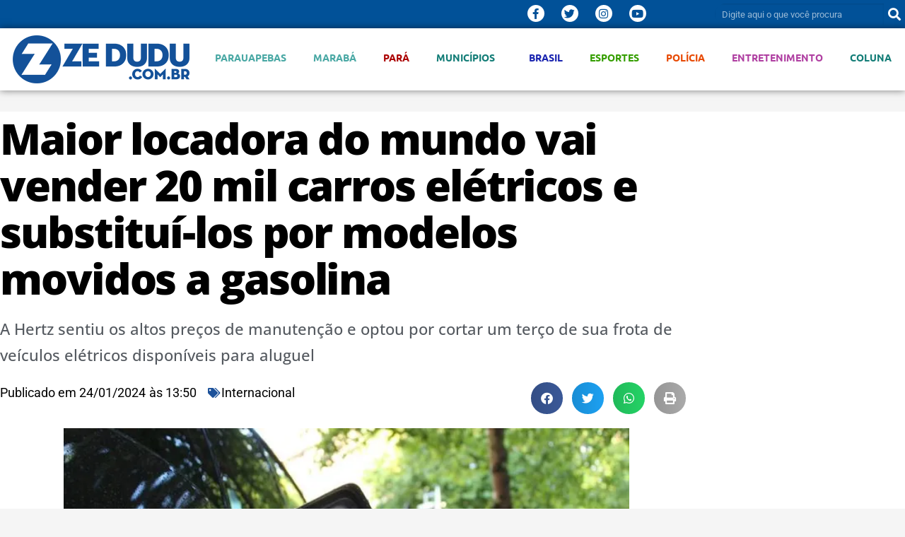

--- FILE ---
content_type: text/html; charset=UTF-8
request_url: https://www.zedudu.com.br/maior-locadora-do-mundo-vai-vender-20-mil-carros-eletricos-e-substitui-los-por-modelos-movidos-a-gasolina/
body_size: 136834
content:
<!DOCTYPE html>
<html lang="pt-BR">
<head>
	<meta charset="UTF-8">
	<meta name="viewport" content="width=device-width, initial-scale=1.0, viewport-fit=cover" />		<meta name='robots' content='index, follow, max-image-preview:large, max-snippet:-1, max-video-preview:-1' />

<!-- Google Tag Manager for WordPress by gtm4wp.com -->
<script data-cfasync="false" data-pagespeed-no-defer>
	var gtm4wp_datalayer_name = "dataLayer";
	var dataLayer = dataLayer || [];
</script>
<!-- End Google Tag Manager for WordPress by gtm4wp.com -->
	<!-- This site is optimized with the Yoast SEO plugin v26.8 - https://yoast.com/product/yoast-seo-wordpress/ -->
	<title>Maior locadora do mundo vai vender 20 mil carros elétricos e substituí-los por modelos movidos a gasolina - ZÉ DUDU</title>
	<meta name="description" content="A Hertz sentiu os altos preços de manutenção e optou por cortar um terço de sua frota de veículos elétricos disponíveis para aluguel" />
	<link rel="canonical" href="https://www.zedudu.com.br/maior-locadora-do-mundo-vai-vender-20-mil-carros-eletricos-e-substitui-los-por-modelos-movidos-a-gasolina/" />
	<meta property="og:locale" content="pt_BR" />
	<meta property="og:type" content="article" />
	<meta property="og:title" content="Maior locadora do mundo vai vender 20 mil carros elétricos e substituí-los por modelos movidos a gasolina - ZÉ DUDU" />
	<meta property="og:description" content="A Hertz sentiu os altos preços de manutenção e optou por cortar um terço de sua frota de veículos elétricos disponíveis para aluguel" />
	<meta property="og:url" content="https://www.zedudu.com.br/maior-locadora-do-mundo-vai-vender-20-mil-carros-eletricos-e-substitui-los-por-modelos-movidos-a-gasolina/" />
	<meta property="og:site_name" content="ZÉ DUDU" />
	<meta property="article:publisher" content="https://www.facebook.com/Blogdozedudu/" />
	<meta property="article:author" content="https://www.facebook.com/diegosantanac/" />
	<meta property="article:published_time" content="2024-01-24T16:50:42+00:00" />
	<meta property="article:modified_time" content="2024-01-24T16:50:45+00:00" />
	<meta property="og:image" content="https://www.zedudu.com.br/wp-content/uploads/2024/01/manchete-2024-01-24T134942.836.jpg" />
	<meta property="og:image:width" content="680" />
	<meta property="og:image:height" content="383" />
	<meta property="og:image:type" content="image/jpeg" />
	<meta name="author" content="Diego Santana" />
	<meta name="twitter:card" content="summary_large_image" />
	<meta name="twitter:creator" content="@blogdozedudu" />
	<meta name="twitter:site" content="@blogdozedudu" />
	<meta name="twitter:label1" content="Escrito por" />
	<meta name="twitter:data1" content="Diego Santana" />
	<meta name="twitter:label2" content="Est. tempo de leitura" />
	<meta name="twitter:data2" content="2 minutos" />
	<script type="application/ld+json" class="yoast-schema-graph">{"@context":"https://schema.org","@graph":[{"@type":"Article","@id":"https://www.zedudu.com.br/maior-locadora-do-mundo-vai-vender-20-mil-carros-eletricos-e-substitui-los-por-modelos-movidos-a-gasolina/#article","isPartOf":{"@id":"https://www.zedudu.com.br/maior-locadora-do-mundo-vai-vender-20-mil-carros-eletricos-e-substitui-los-por-modelos-movidos-a-gasolina/"},"author":{"name":"Diego Santana","@id":"https://www.zedudu.com.br/#/schema/person/8d5a221ed347574d103a88fa3fe6bcba"},"headline":"Maior locadora do mundo vai vender 20 mil carros elétricos e substituí-los por modelos movidos a gasolina","datePublished":"2024-01-24T16:50:42+00:00","dateModified":"2024-01-24T16:50:45+00:00","mainEntityOfPage":{"@id":"https://www.zedudu.com.br/maior-locadora-do-mundo-vai-vender-20-mil-carros-eletricos-e-substitui-los-por-modelos-movidos-a-gasolina/"},"wordCount":480,"commentCount":0,"publisher":{"@id":"https://www.zedudu.com.br/#organization"},"image":{"@id":"https://www.zedudu.com.br/maior-locadora-do-mundo-vai-vender-20-mil-carros-eletricos-e-substitui-los-por-modelos-movidos-a-gasolina/#primaryimage"},"thumbnailUrl":"https://i0.wp.com/www.zedudu.com.br/wp-content/uploads/2024/01/manchete-2024-01-24T134942.836.jpg?fit=680%2C383&ssl=1","keywords":["Economia","negócio","transporte"],"articleSection":["Internacional"],"inLanguage":"pt-BR","potentialAction":[{"@type":"CommentAction","name":"Comment","target":["https://www.zedudu.com.br/maior-locadora-do-mundo-vai-vender-20-mil-carros-eletricos-e-substitui-los-por-modelos-movidos-a-gasolina/#respond"]}]},{"@type":"WebPage","@id":"https://www.zedudu.com.br/maior-locadora-do-mundo-vai-vender-20-mil-carros-eletricos-e-substitui-los-por-modelos-movidos-a-gasolina/","url":"https://www.zedudu.com.br/maior-locadora-do-mundo-vai-vender-20-mil-carros-eletricos-e-substitui-los-por-modelos-movidos-a-gasolina/","name":"Maior locadora do mundo vai vender 20 mil carros elétricos e substituí-los por modelos movidos a gasolina - ZÉ DUDU","isPartOf":{"@id":"https://www.zedudu.com.br/#website"},"primaryImageOfPage":{"@id":"https://www.zedudu.com.br/maior-locadora-do-mundo-vai-vender-20-mil-carros-eletricos-e-substitui-los-por-modelos-movidos-a-gasolina/#primaryimage"},"image":{"@id":"https://www.zedudu.com.br/maior-locadora-do-mundo-vai-vender-20-mil-carros-eletricos-e-substitui-los-por-modelos-movidos-a-gasolina/#primaryimage"},"thumbnailUrl":"https://i0.wp.com/www.zedudu.com.br/wp-content/uploads/2024/01/manchete-2024-01-24T134942.836.jpg?fit=680%2C383&ssl=1","datePublished":"2024-01-24T16:50:42+00:00","dateModified":"2024-01-24T16:50:45+00:00","description":"A Hertz sentiu os altos preços de manutenção e optou por cortar um terço de sua frota de veículos elétricos disponíveis para aluguel","breadcrumb":{"@id":"https://www.zedudu.com.br/maior-locadora-do-mundo-vai-vender-20-mil-carros-eletricos-e-substitui-los-por-modelos-movidos-a-gasolina/#breadcrumb"},"inLanguage":"pt-BR","potentialAction":[{"@type":"ReadAction","target":["https://www.zedudu.com.br/maior-locadora-do-mundo-vai-vender-20-mil-carros-eletricos-e-substitui-los-por-modelos-movidos-a-gasolina/"]}]},{"@type":"ImageObject","inLanguage":"pt-BR","@id":"https://www.zedudu.com.br/maior-locadora-do-mundo-vai-vender-20-mil-carros-eletricos-e-substitui-los-por-modelos-movidos-a-gasolina/#primaryimage","url":"https://i0.wp.com/www.zedudu.com.br/wp-content/uploads/2024/01/manchete-2024-01-24T134942.836.jpg?fit=680%2C383&ssl=1","contentUrl":"https://i0.wp.com/www.zedudu.com.br/wp-content/uploads/2024/01/manchete-2024-01-24T134942.836.jpg?fit=680%2C383&ssl=1","width":680,"height":383,"caption":"Locadora Hertz vai vender 20 mil carros elétricos e substituí-los por modelos a gasolina"},{"@type":"BreadcrumbList","@id":"https://www.zedudu.com.br/maior-locadora-do-mundo-vai-vender-20-mil-carros-eletricos-e-substitui-los-por-modelos-movidos-a-gasolina/#breadcrumb","itemListElement":[{"@type":"ListItem","position":1,"name":"Página inicial","item":"https://www.zedudu.com.br/"},{"@type":"ListItem","position":2,"name":"Internacional","item":"https://www.zedudu.com.br/caderno/internacional/"},{"@type":"ListItem","position":3,"name":"Maior locadora do mundo vai vender 20 mil carros elétricos e substituí-los por modelos movidos a gasolina"}]},{"@type":"WebSite","@id":"https://www.zedudu.com.br/#website","url":"https://www.zedudu.com.br/","name":"ZÉ DUDU","description":"Notícias do sul e sudeste paraense, Parauapebas, Marabá, Canaã dos Carajás, Pará, Carajás","publisher":{"@id":"https://www.zedudu.com.br/#organization"},"potentialAction":[{"@type":"SearchAction","target":{"@type":"EntryPoint","urlTemplate":"https://www.zedudu.com.br/?s={search_term_string}"},"query-input":{"@type":"PropertyValueSpecification","valueRequired":true,"valueName":"search_term_string"}}],"inLanguage":"pt-BR"},{"@type":"Organization","@id":"https://www.zedudu.com.br/#organization","name":"Blog do Zé Dudu","url":"https://www.zedudu.com.br/","logo":{"@type":"ImageObject","inLanguage":"pt-BR","@id":"https://www.zedudu.com.br/#/schema/logo/image/","url":"https://i0.wp.com/www.zedudu.com.br/wp-content/uploads/2019/08/logomarca-zedudu1site.png?fit=250%2C68&ssl=1","contentUrl":"https://i0.wp.com/www.zedudu.com.br/wp-content/uploads/2019/08/logomarca-zedudu1site.png?fit=250%2C68&ssl=1","width":250,"height":68,"caption":"Blog do Zé Dudu"},"image":{"@id":"https://www.zedudu.com.br/#/schema/logo/image/"},"sameAs":["https://www.facebook.com/Blogdozedudu/","https://x.com/blogdozedudu","https://www.instagram.com/blog.do.zedudu/","https://www.youtube.com/channel/UCINezcXN0Aa59UNVlHRS1HA"]},{"@type":"Person","@id":"https://www.zedudu.com.br/#/schema/person/8d5a221ed347574d103a88fa3fe6bcba","name":"Diego Santana","image":{"@type":"ImageObject","inLanguage":"pt-BR","@id":"https://www.zedudu.com.br/#/schema/person/image/","url":"https://secure.gravatar.com/avatar/cb17fb1b831a6907e2282e04380f6619d278b67c7b88b7b2a079d0ca5afa6444?s=96&d=mm&r=g","contentUrl":"https://secure.gravatar.com/avatar/cb17fb1b831a6907e2282e04380f6619d278b67c7b88b7b2a079d0ca5afa6444?s=96&d=mm&r=g","caption":"Diego Santana"},"sameAs":["https://zedudu.com.br","https://www.facebook.com/diegosantanac/"],"url":"https://www.zedudu.com.br/author/diego/"}]}</script>
	<!-- / Yoast SEO plugin. -->


<link rel='dns-prefetch' href='//secure.gravatar.com' />
<link rel='dns-prefetch' href='//stats.wp.com' />
<link rel='dns-prefetch' href='//fonts.googleapis.com' />
<link rel='dns-prefetch' href='//jetpack.wordpress.com' />
<link rel='dns-prefetch' href='//s0.wp.com' />
<link rel='dns-prefetch' href='//public-api.wordpress.com' />
<link rel='dns-prefetch' href='//0.gravatar.com' />
<link rel='dns-prefetch' href='//1.gravatar.com' />
<link rel='dns-prefetch' href='//2.gravatar.com' />
<link rel='dns-prefetch' href='//widgets.wp.com' />
<link rel='preconnect' href='//i0.wp.com' />
<link rel='preconnect' href='//c0.wp.com' />
<link rel="alternate" type="application/rss+xml" title="Feed para ZÉ DUDU &raquo;" href="https://www.zedudu.com.br/feed/" />
<link rel="alternate" type="application/rss+xml" title="Feed de comentários para ZÉ DUDU &raquo;" href="https://www.zedudu.com.br/comments/feed/" />
<link rel="alternate" type="application/rss+xml" title="Feed de comentários para ZÉ DUDU &raquo; Maior locadora do mundo vai vender 20 mil carros elétricos e substituí-los por modelos movidos a gasolina" href="https://www.zedudu.com.br/maior-locadora-do-mundo-vai-vender-20-mil-carros-eletricos-e-substitui-los-por-modelos-movidos-a-gasolina/feed/" />
<link rel="alternate" title="oEmbed (JSON)" type="application/json+oembed" href="https://www.zedudu.com.br/wp-json/oembed/1.0/embed?url=https%3A%2F%2Fwww.zedudu.com.br%2Fmaior-locadora-do-mundo-vai-vender-20-mil-carros-eletricos-e-substitui-los-por-modelos-movidos-a-gasolina%2F" />
<link rel="alternate" title="oEmbed (XML)" type="text/xml+oembed" href="https://www.zedudu.com.br/wp-json/oembed/1.0/embed?url=https%3A%2F%2Fwww.zedudu.com.br%2Fmaior-locadora-do-mundo-vai-vender-20-mil-carros-eletricos-e-substitui-los-por-modelos-movidos-a-gasolina%2F&#038;format=xml" />
		<!-- This site uses the Google Analytics by MonsterInsights plugin v9.11.1 - Using Analytics tracking - https://www.monsterinsights.com/ -->
							<script src="//www.googletagmanager.com/gtag/js?id=G-04KQPWFYKM"  data-cfasync="false" data-wpfc-render="false" type="text/javascript" async></script>
			<script data-cfasync="false" data-wpfc-render="false" type="text/javascript">
				var mi_version = '9.11.1';
				var mi_track_user = true;
				var mi_no_track_reason = '';
								var MonsterInsightsDefaultLocations = {"page_location":"https:\/\/www.zedudu.com.br\/maior-locadora-do-mundo-vai-vender-20-mil-carros-eletricos-e-substitui-los-por-modelos-movidos-a-gasolina\/"};
								if ( typeof MonsterInsightsPrivacyGuardFilter === 'function' ) {
					var MonsterInsightsLocations = (typeof MonsterInsightsExcludeQuery === 'object') ? MonsterInsightsPrivacyGuardFilter( MonsterInsightsExcludeQuery ) : MonsterInsightsPrivacyGuardFilter( MonsterInsightsDefaultLocations );
				} else {
					var MonsterInsightsLocations = (typeof MonsterInsightsExcludeQuery === 'object') ? MonsterInsightsExcludeQuery : MonsterInsightsDefaultLocations;
				}

								var disableStrs = [
										'ga-disable-G-04KQPWFYKM',
									];

				/* Function to detect opted out users */
				function __gtagTrackerIsOptedOut() {
					for (var index = 0; index < disableStrs.length; index++) {
						if (document.cookie.indexOf(disableStrs[index] + '=true') > -1) {
							return true;
						}
					}

					return false;
				}

				/* Disable tracking if the opt-out cookie exists. */
				if (__gtagTrackerIsOptedOut()) {
					for (var index = 0; index < disableStrs.length; index++) {
						window[disableStrs[index]] = true;
					}
				}

				/* Opt-out function */
				function __gtagTrackerOptout() {
					for (var index = 0; index < disableStrs.length; index++) {
						document.cookie = disableStrs[index] + '=true; expires=Thu, 31 Dec 2099 23:59:59 UTC; path=/';
						window[disableStrs[index]] = true;
					}
				}

				if ('undefined' === typeof gaOptout) {
					function gaOptout() {
						__gtagTrackerOptout();
					}
				}
								window.dataLayer = window.dataLayer || [];

				window.MonsterInsightsDualTracker = {
					helpers: {},
					trackers: {},
				};
				if (mi_track_user) {
					function __gtagDataLayer() {
						dataLayer.push(arguments);
					}

					function __gtagTracker(type, name, parameters) {
						if (!parameters) {
							parameters = {};
						}

						if (parameters.send_to) {
							__gtagDataLayer.apply(null, arguments);
							return;
						}

						if (type === 'event') {
														parameters.send_to = monsterinsights_frontend.v4_id;
							var hookName = name;
							if (typeof parameters['event_category'] !== 'undefined') {
								hookName = parameters['event_category'] + ':' + name;
							}

							if (typeof MonsterInsightsDualTracker.trackers[hookName] !== 'undefined') {
								MonsterInsightsDualTracker.trackers[hookName](parameters);
							} else {
								__gtagDataLayer('event', name, parameters);
							}
							
						} else {
							__gtagDataLayer.apply(null, arguments);
						}
					}

					__gtagTracker('js', new Date());
					__gtagTracker('set', {
						'developer_id.dZGIzZG': true,
											});
					if ( MonsterInsightsLocations.page_location ) {
						__gtagTracker('set', MonsterInsightsLocations);
					}
										__gtagTracker('config', 'G-04KQPWFYKM', {"allow_anchor":"true","forceSSL":"true","anonymize_ip":"true","page_path":location.pathname + location.search + location.hash} );
										window.gtag = __gtagTracker;										(function () {
						/* https://developers.google.com/analytics/devguides/collection/analyticsjs/ */
						/* ga and __gaTracker compatibility shim. */
						var noopfn = function () {
							return null;
						};
						var newtracker = function () {
							return new Tracker();
						};
						var Tracker = function () {
							return null;
						};
						var p = Tracker.prototype;
						p.get = noopfn;
						p.set = noopfn;
						p.send = function () {
							var args = Array.prototype.slice.call(arguments);
							args.unshift('send');
							__gaTracker.apply(null, args);
						};
						var __gaTracker = function () {
							var len = arguments.length;
							if (len === 0) {
								return;
							}
							var f = arguments[len - 1];
							if (typeof f !== 'object' || f === null || typeof f.hitCallback !== 'function') {
								if ('send' === arguments[0]) {
									var hitConverted, hitObject = false, action;
									if ('event' === arguments[1]) {
										if ('undefined' !== typeof arguments[3]) {
											hitObject = {
												'eventAction': arguments[3],
												'eventCategory': arguments[2],
												'eventLabel': arguments[4],
												'value': arguments[5] ? arguments[5] : 1,
											}
										}
									}
									if ('pageview' === arguments[1]) {
										if ('undefined' !== typeof arguments[2]) {
											hitObject = {
												'eventAction': 'page_view',
												'page_path': arguments[2],
											}
										}
									}
									if (typeof arguments[2] === 'object') {
										hitObject = arguments[2];
									}
									if (typeof arguments[5] === 'object') {
										Object.assign(hitObject, arguments[5]);
									}
									if ('undefined' !== typeof arguments[1].hitType) {
										hitObject = arguments[1];
										if ('pageview' === hitObject.hitType) {
											hitObject.eventAction = 'page_view';
										}
									}
									if (hitObject) {
										action = 'timing' === arguments[1].hitType ? 'timing_complete' : hitObject.eventAction;
										hitConverted = mapArgs(hitObject);
										__gtagTracker('event', action, hitConverted);
									}
								}
								return;
							}

							function mapArgs(args) {
								var arg, hit = {};
								var gaMap = {
									'eventCategory': 'event_category',
									'eventAction': 'event_action',
									'eventLabel': 'event_label',
									'eventValue': 'event_value',
									'nonInteraction': 'non_interaction',
									'timingCategory': 'event_category',
									'timingVar': 'name',
									'timingValue': 'value',
									'timingLabel': 'event_label',
									'page': 'page_path',
									'location': 'page_location',
									'title': 'page_title',
									'referrer' : 'page_referrer',
								};
								for (arg in args) {
																		if (!(!args.hasOwnProperty(arg) || !gaMap.hasOwnProperty(arg))) {
										hit[gaMap[arg]] = args[arg];
									} else {
										hit[arg] = args[arg];
									}
								}
								return hit;
							}

							try {
								f.hitCallback();
							} catch (ex) {
							}
						};
						__gaTracker.create = newtracker;
						__gaTracker.getByName = newtracker;
						__gaTracker.getAll = function () {
							return [];
						};
						__gaTracker.remove = noopfn;
						__gaTracker.loaded = true;
						window['__gaTracker'] = __gaTracker;
					})();
									} else {
										console.log("");
					(function () {
						function __gtagTracker() {
							return null;
						}

						window['__gtagTracker'] = __gtagTracker;
						window['gtag'] = __gtagTracker;
					})();
									}
			</script>
							<!-- / Google Analytics by MonsterInsights -->
		<style id='wp-img-auto-sizes-contain-inline-css' type='text/css'>
img:is([sizes=auto i],[sizes^="auto," i]){contain-intrinsic-size:3000px 1500px}
/*# sourceURL=wp-img-auto-sizes-contain-inline-css */
</style>

<style id='wp-emoji-styles-inline-css' type='text/css'>

	img.wp-smiley, img.emoji {
		display: inline !important;
		border: none !important;
		box-shadow: none !important;
		height: 1em !important;
		width: 1em !important;
		margin: 0 0.07em !important;
		vertical-align: -0.1em !important;
		background: none !important;
		padding: 0 !important;
	}
/*# sourceURL=wp-emoji-styles-inline-css */
</style>
<link rel='stylesheet' id='wp-block-library-css' href='https://c0.wp.com/c/6.9/wp-includes/css/dist/block-library/style.min.css' type='text/css' media='all' />
<style id='wp-block-library-theme-inline-css' type='text/css'>
.wp-block-audio :where(figcaption){color:#555;font-size:13px;text-align:center}.is-dark-theme .wp-block-audio :where(figcaption){color:#ffffffa6}.wp-block-audio{margin:0 0 1em}.wp-block-code{border:1px solid #ccc;border-radius:4px;font-family:Menlo,Consolas,monaco,monospace;padding:.8em 1em}.wp-block-embed :where(figcaption){color:#555;font-size:13px;text-align:center}.is-dark-theme .wp-block-embed :where(figcaption){color:#ffffffa6}.wp-block-embed{margin:0 0 1em}.blocks-gallery-caption{color:#555;font-size:13px;text-align:center}.is-dark-theme .blocks-gallery-caption{color:#ffffffa6}:root :where(.wp-block-image figcaption){color:#555;font-size:13px;text-align:center}.is-dark-theme :root :where(.wp-block-image figcaption){color:#ffffffa6}.wp-block-image{margin:0 0 1em}.wp-block-pullquote{border-bottom:4px solid;border-top:4px solid;color:currentColor;margin-bottom:1.75em}.wp-block-pullquote :where(cite),.wp-block-pullquote :where(footer),.wp-block-pullquote__citation{color:currentColor;font-size:.8125em;font-style:normal;text-transform:uppercase}.wp-block-quote{border-left:.25em solid;margin:0 0 1.75em;padding-left:1em}.wp-block-quote cite,.wp-block-quote footer{color:currentColor;font-size:.8125em;font-style:normal;position:relative}.wp-block-quote:where(.has-text-align-right){border-left:none;border-right:.25em solid;padding-left:0;padding-right:1em}.wp-block-quote:where(.has-text-align-center){border:none;padding-left:0}.wp-block-quote.is-large,.wp-block-quote.is-style-large,.wp-block-quote:where(.is-style-plain){border:none}.wp-block-search .wp-block-search__label{font-weight:700}.wp-block-search__button{border:1px solid #ccc;padding:.375em .625em}:where(.wp-block-group.has-background){padding:1.25em 2.375em}.wp-block-separator.has-css-opacity{opacity:.4}.wp-block-separator{border:none;border-bottom:2px solid;margin-left:auto;margin-right:auto}.wp-block-separator.has-alpha-channel-opacity{opacity:1}.wp-block-separator:not(.is-style-wide):not(.is-style-dots){width:100px}.wp-block-separator.has-background:not(.is-style-dots){border-bottom:none;height:1px}.wp-block-separator.has-background:not(.is-style-wide):not(.is-style-dots){height:2px}.wp-block-table{margin:0 0 1em}.wp-block-table td,.wp-block-table th{word-break:normal}.wp-block-table :where(figcaption){color:#555;font-size:13px;text-align:center}.is-dark-theme .wp-block-table :where(figcaption){color:#ffffffa6}.wp-block-video :where(figcaption){color:#555;font-size:13px;text-align:center}.is-dark-theme .wp-block-video :where(figcaption){color:#ffffffa6}.wp-block-video{margin:0 0 1em}:root :where(.wp-block-template-part.has-background){margin-bottom:0;margin-top:0;padding:1.25em 2.375em}
/*# sourceURL=/wp-includes/css/dist/block-library/theme.min.css */
</style>
<style id='classic-theme-styles-inline-css' type='text/css'>
/*! This file is auto-generated */
.wp-block-button__link{color:#fff;background-color:#32373c;border-radius:9999px;box-shadow:none;text-decoration:none;padding:calc(.667em + 2px) calc(1.333em + 2px);font-size:1.125em}.wp-block-file__button{background:#32373c;color:#fff;text-decoration:none}
/*# sourceURL=/wp-includes/css/classic-themes.min.css */
</style>
<link rel='stylesheet' id='mediaelement-css' href='https://c0.wp.com/c/6.9/wp-includes/js/mediaelement/mediaelementplayer-legacy.min.css' type='text/css' media='all' />
<link rel='stylesheet' id='wp-mediaelement-css' href='https://c0.wp.com/c/6.9/wp-includes/js/mediaelement/wp-mediaelement.min.css' type='text/css' media='all' />
<style id='jetpack-sharing-buttons-style-inline-css' type='text/css'>
.jetpack-sharing-buttons__services-list{display:flex;flex-direction:row;flex-wrap:wrap;gap:0;list-style-type:none;margin:5px;padding:0}.jetpack-sharing-buttons__services-list.has-small-icon-size{font-size:12px}.jetpack-sharing-buttons__services-list.has-normal-icon-size{font-size:16px}.jetpack-sharing-buttons__services-list.has-large-icon-size{font-size:24px}.jetpack-sharing-buttons__services-list.has-huge-icon-size{font-size:36px}@media print{.jetpack-sharing-buttons__services-list{display:none!important}}.editor-styles-wrapper .wp-block-jetpack-sharing-buttons{gap:0;padding-inline-start:0}ul.jetpack-sharing-buttons__services-list.has-background{padding:1.25em 2.375em}
/*# sourceURL=https://www.zedudu.com.br/wp-content/plugins/jetpack/_inc/blocks/sharing-buttons/view.css */
</style>
<style id='global-styles-inline-css' type='text/css'>
:root{--wp--preset--aspect-ratio--square: 1;--wp--preset--aspect-ratio--4-3: 4/3;--wp--preset--aspect-ratio--3-4: 3/4;--wp--preset--aspect-ratio--3-2: 3/2;--wp--preset--aspect-ratio--2-3: 2/3;--wp--preset--aspect-ratio--16-9: 16/9;--wp--preset--aspect-ratio--9-16: 9/16;--wp--preset--color--black: #000000;--wp--preset--color--cyan-bluish-gray: #abb8c3;--wp--preset--color--white: #ffffff;--wp--preset--color--pale-pink: #f78da7;--wp--preset--color--vivid-red: #cf2e2e;--wp--preset--color--luminous-vivid-orange: #ff6900;--wp--preset--color--luminous-vivid-amber: #fcb900;--wp--preset--color--light-green-cyan: #7bdcb5;--wp--preset--color--vivid-green-cyan: #00d084;--wp--preset--color--pale-cyan-blue: #8ed1fc;--wp--preset--color--vivid-cyan-blue: #0693e3;--wp--preset--color--vivid-purple: #9b51e0;--wp--preset--gradient--vivid-cyan-blue-to-vivid-purple: linear-gradient(135deg,rgb(6,147,227) 0%,rgb(155,81,224) 100%);--wp--preset--gradient--light-green-cyan-to-vivid-green-cyan: linear-gradient(135deg,rgb(122,220,180) 0%,rgb(0,208,130) 100%);--wp--preset--gradient--luminous-vivid-amber-to-luminous-vivid-orange: linear-gradient(135deg,rgb(252,185,0) 0%,rgb(255,105,0) 100%);--wp--preset--gradient--luminous-vivid-orange-to-vivid-red: linear-gradient(135deg,rgb(255,105,0) 0%,rgb(207,46,46) 100%);--wp--preset--gradient--very-light-gray-to-cyan-bluish-gray: linear-gradient(135deg,rgb(238,238,238) 0%,rgb(169,184,195) 100%);--wp--preset--gradient--cool-to-warm-spectrum: linear-gradient(135deg,rgb(74,234,220) 0%,rgb(151,120,209) 20%,rgb(207,42,186) 40%,rgb(238,44,130) 60%,rgb(251,105,98) 80%,rgb(254,248,76) 100%);--wp--preset--gradient--blush-light-purple: linear-gradient(135deg,rgb(255,206,236) 0%,rgb(152,150,240) 100%);--wp--preset--gradient--blush-bordeaux: linear-gradient(135deg,rgb(254,205,165) 0%,rgb(254,45,45) 50%,rgb(107,0,62) 100%);--wp--preset--gradient--luminous-dusk: linear-gradient(135deg,rgb(255,203,112) 0%,rgb(199,81,192) 50%,rgb(65,88,208) 100%);--wp--preset--gradient--pale-ocean: linear-gradient(135deg,rgb(255,245,203) 0%,rgb(182,227,212) 50%,rgb(51,167,181) 100%);--wp--preset--gradient--electric-grass: linear-gradient(135deg,rgb(202,248,128) 0%,rgb(113,206,126) 100%);--wp--preset--gradient--midnight: linear-gradient(135deg,rgb(2,3,129) 0%,rgb(40,116,252) 100%);--wp--preset--font-size--small: 13px;--wp--preset--font-size--medium: 20px;--wp--preset--font-size--large: 36px;--wp--preset--font-size--x-large: 42px;--wp--preset--spacing--20: 0.44rem;--wp--preset--spacing--30: 0.67rem;--wp--preset--spacing--40: 1rem;--wp--preset--spacing--50: 1.5rem;--wp--preset--spacing--60: 2.25rem;--wp--preset--spacing--70: 3.38rem;--wp--preset--spacing--80: 5.06rem;--wp--preset--shadow--natural: 6px 6px 9px rgba(0, 0, 0, 0.2);--wp--preset--shadow--deep: 12px 12px 50px rgba(0, 0, 0, 0.4);--wp--preset--shadow--sharp: 6px 6px 0px rgba(0, 0, 0, 0.2);--wp--preset--shadow--outlined: 6px 6px 0px -3px rgb(255, 255, 255), 6px 6px rgb(0, 0, 0);--wp--preset--shadow--crisp: 6px 6px 0px rgb(0, 0, 0);}:where(.is-layout-flex){gap: 0.5em;}:where(.is-layout-grid){gap: 0.5em;}body .is-layout-flex{display: flex;}.is-layout-flex{flex-wrap: wrap;align-items: center;}.is-layout-flex > :is(*, div){margin: 0;}body .is-layout-grid{display: grid;}.is-layout-grid > :is(*, div){margin: 0;}:where(.wp-block-columns.is-layout-flex){gap: 2em;}:where(.wp-block-columns.is-layout-grid){gap: 2em;}:where(.wp-block-post-template.is-layout-flex){gap: 1.25em;}:where(.wp-block-post-template.is-layout-grid){gap: 1.25em;}.has-black-color{color: var(--wp--preset--color--black) !important;}.has-cyan-bluish-gray-color{color: var(--wp--preset--color--cyan-bluish-gray) !important;}.has-white-color{color: var(--wp--preset--color--white) !important;}.has-pale-pink-color{color: var(--wp--preset--color--pale-pink) !important;}.has-vivid-red-color{color: var(--wp--preset--color--vivid-red) !important;}.has-luminous-vivid-orange-color{color: var(--wp--preset--color--luminous-vivid-orange) !important;}.has-luminous-vivid-amber-color{color: var(--wp--preset--color--luminous-vivid-amber) !important;}.has-light-green-cyan-color{color: var(--wp--preset--color--light-green-cyan) !important;}.has-vivid-green-cyan-color{color: var(--wp--preset--color--vivid-green-cyan) !important;}.has-pale-cyan-blue-color{color: var(--wp--preset--color--pale-cyan-blue) !important;}.has-vivid-cyan-blue-color{color: var(--wp--preset--color--vivid-cyan-blue) !important;}.has-vivid-purple-color{color: var(--wp--preset--color--vivid-purple) !important;}.has-black-background-color{background-color: var(--wp--preset--color--black) !important;}.has-cyan-bluish-gray-background-color{background-color: var(--wp--preset--color--cyan-bluish-gray) !important;}.has-white-background-color{background-color: var(--wp--preset--color--white) !important;}.has-pale-pink-background-color{background-color: var(--wp--preset--color--pale-pink) !important;}.has-vivid-red-background-color{background-color: var(--wp--preset--color--vivid-red) !important;}.has-luminous-vivid-orange-background-color{background-color: var(--wp--preset--color--luminous-vivid-orange) !important;}.has-luminous-vivid-amber-background-color{background-color: var(--wp--preset--color--luminous-vivid-amber) !important;}.has-light-green-cyan-background-color{background-color: var(--wp--preset--color--light-green-cyan) !important;}.has-vivid-green-cyan-background-color{background-color: var(--wp--preset--color--vivid-green-cyan) !important;}.has-pale-cyan-blue-background-color{background-color: var(--wp--preset--color--pale-cyan-blue) !important;}.has-vivid-cyan-blue-background-color{background-color: var(--wp--preset--color--vivid-cyan-blue) !important;}.has-vivid-purple-background-color{background-color: var(--wp--preset--color--vivid-purple) !important;}.has-black-border-color{border-color: var(--wp--preset--color--black) !important;}.has-cyan-bluish-gray-border-color{border-color: var(--wp--preset--color--cyan-bluish-gray) !important;}.has-white-border-color{border-color: var(--wp--preset--color--white) !important;}.has-pale-pink-border-color{border-color: var(--wp--preset--color--pale-pink) !important;}.has-vivid-red-border-color{border-color: var(--wp--preset--color--vivid-red) !important;}.has-luminous-vivid-orange-border-color{border-color: var(--wp--preset--color--luminous-vivid-orange) !important;}.has-luminous-vivid-amber-border-color{border-color: var(--wp--preset--color--luminous-vivid-amber) !important;}.has-light-green-cyan-border-color{border-color: var(--wp--preset--color--light-green-cyan) !important;}.has-vivid-green-cyan-border-color{border-color: var(--wp--preset--color--vivid-green-cyan) !important;}.has-pale-cyan-blue-border-color{border-color: var(--wp--preset--color--pale-cyan-blue) !important;}.has-vivid-cyan-blue-border-color{border-color: var(--wp--preset--color--vivid-cyan-blue) !important;}.has-vivid-purple-border-color{border-color: var(--wp--preset--color--vivid-purple) !important;}.has-vivid-cyan-blue-to-vivid-purple-gradient-background{background: var(--wp--preset--gradient--vivid-cyan-blue-to-vivid-purple) !important;}.has-light-green-cyan-to-vivid-green-cyan-gradient-background{background: var(--wp--preset--gradient--light-green-cyan-to-vivid-green-cyan) !important;}.has-luminous-vivid-amber-to-luminous-vivid-orange-gradient-background{background: var(--wp--preset--gradient--luminous-vivid-amber-to-luminous-vivid-orange) !important;}.has-luminous-vivid-orange-to-vivid-red-gradient-background{background: var(--wp--preset--gradient--luminous-vivid-orange-to-vivid-red) !important;}.has-very-light-gray-to-cyan-bluish-gray-gradient-background{background: var(--wp--preset--gradient--very-light-gray-to-cyan-bluish-gray) !important;}.has-cool-to-warm-spectrum-gradient-background{background: var(--wp--preset--gradient--cool-to-warm-spectrum) !important;}.has-blush-light-purple-gradient-background{background: var(--wp--preset--gradient--blush-light-purple) !important;}.has-blush-bordeaux-gradient-background{background: var(--wp--preset--gradient--blush-bordeaux) !important;}.has-luminous-dusk-gradient-background{background: var(--wp--preset--gradient--luminous-dusk) !important;}.has-pale-ocean-gradient-background{background: var(--wp--preset--gradient--pale-ocean) !important;}.has-electric-grass-gradient-background{background: var(--wp--preset--gradient--electric-grass) !important;}.has-midnight-gradient-background{background: var(--wp--preset--gradient--midnight) !important;}.has-small-font-size{font-size: var(--wp--preset--font-size--small) !important;}.has-medium-font-size{font-size: var(--wp--preset--font-size--medium) !important;}.has-large-font-size{font-size: var(--wp--preset--font-size--large) !important;}.has-x-large-font-size{font-size: var(--wp--preset--font-size--x-large) !important;}
:where(.wp-block-post-template.is-layout-flex){gap: 1.25em;}:where(.wp-block-post-template.is-layout-grid){gap: 1.25em;}
:where(.wp-block-term-template.is-layout-flex){gap: 1.25em;}:where(.wp-block-term-template.is-layout-grid){gap: 1.25em;}
:where(.wp-block-columns.is-layout-flex){gap: 2em;}:where(.wp-block-columns.is-layout-grid){gap: 2em;}
:root :where(.wp-block-pullquote){font-size: 1.5em;line-height: 1.6;}
/*# sourceURL=global-styles-inline-css */
</style>
<link rel='stylesheet' id='onepress-fonts-css' href='https://fonts.googleapis.com/css?family=Raleway%3A400%2C500%2C600%2C700%2C300%2C100%2C800%2C900%7COpen+Sans%3A400%2C300%2C300italic%2C400italic%2C600%2C600italic%2C700%2C700italic&#038;subset=latin%2Clatin-ext&#038;display=swap&#038;ver=2.3.16' type='text/css' media='all' />
<link rel='stylesheet' id='onepress-animate-css' href='https://www.zedudu.com.br/wp-content/themes/onepress/assets/css/animate.min.css?ver=2.3.16' type='text/css' media='all' />
<link rel='stylesheet' id='onepress-fa-css' href='https://www.zedudu.com.br/wp-content/themes/onepress/assets/fontawesome-v6/css/all.min.css?ver=6.5.1' type='text/css' media='all' />
<link rel='stylesheet' id='onepress-fa-shims-css' href='https://www.zedudu.com.br/wp-content/themes/onepress/assets/fontawesome-v6/css/v4-shims.min.css?ver=6.5.1' type='text/css' media='all' />
<link rel='stylesheet' id='onepress-bootstrap-css' href='https://www.zedudu.com.br/wp-content/themes/onepress/assets/css/bootstrap.min.css?ver=2.3.16' type='text/css' media='all' />
<link rel='stylesheet' id='onepress-style-css' href='https://www.zedudu.com.br/wp-content/themes/onepress/style.css?ver=6.9' type='text/css' media='all' />
<style id='onepress-style-inline-css' type='text/css'>
#page .is-transparent .site-header.no-scroll .site-title,#page .is-transparent .site-header.no-scroll .site-title .site-text-logo{color:#000000}#page .is-transparent .site-header.no-scroll .site-description{color:#000000}#main .video-section section.hero-slideshow-wrapper{background:transparent}.hero-slideshow-wrapper:after{position:absolute;top:0px;left:0px;width:100%;height:100%;background-color:rgba(0,0,0,0.3);display:block;content:""}#parallax-hero .jarallax-container .parallax-bg:before{background-color:rgba(0,0,0,0.3)}.body-desktop .parallax-hero .hero-slideshow-wrapper:after{display:none!important}#parallax-hero>.parallax-bg::before{background-color:rgba(0,0,0,0.3);opacity:1}.body-desktop .parallax-hero .hero-slideshow-wrapper:after{display:none!important}a,.screen-reader-text:hover,.screen-reader-text:active,.screen-reader-text:focus,.header-social a,.onepress-menu a:hover,.onepress-menu ul li a:hover,.onepress-menu li.onepress-current-item>a,.onepress-menu ul li.current-menu-item>a,.onepress-menu>li a.menu-actived,.onepress-menu.onepress-menu-mobile li.onepress-current-item>a,.site-footer a,.site-footer .footer-social a:hover,.site-footer .btt a:hover,.highlight,#comments .comment .comment-wrapper .comment-meta .comment-time:hover,#comments .comment .comment-wrapper .comment-meta .comment-reply-link:hover,#comments .comment .comment-wrapper .comment-meta .comment-edit-link:hover,.btn-theme-primary-outline,.sidebar .widget a:hover,.section-services .service-item .service-image i,.counter_item .counter__number,.team-member .member-thumb .member-profile a:hover,.icon-background-default{color:#015198}input[type="reset"],input[type="submit"],input[type="submit"],input[type="reset"]:hover,input[type="submit"]:hover,input[type="submit"]:hover .nav-links a:hover,.btn-theme-primary,.btn-theme-primary-outline:hover,.section-testimonials .card-theme-primary,.woocommerce #respond input#submit,.woocommerce a.button,.woocommerce button.button,.woocommerce input.button,.woocommerce button.button.alt,.pirate-forms-submit-button,.pirate-forms-submit-button:hover,input[type="reset"],input[type="submit"],input[type="submit"],.pirate-forms-submit-button,.contact-form div.wpforms-container-full .wpforms-form .wpforms-submit,.contact-form div.wpforms-container-full .wpforms-form .wpforms-submit:hover,.nav-links a:hover,.nav-links a.current,.nav-links .page-numbers:hover,.nav-links .page-numbers.current{background:#015198}.btn-theme-primary-outline,.btn-theme-primary-outline:hover,.pricing__item:hover,.section-testimonials .card-theme-primary,.entry-content blockquote{border-color:#015198}.site-header,.is-transparent .site-header.header-fixed{background:#015198;border-bottom:0px none}.onepress-menu>li>a{color:#ffffff}.onepress-menu>li>a:hover,.onepress-menu>li.onepress-current-item>a{color:#81d742;-webkit-transition:all 0.5s ease-in-out;-moz-transition:all 0.5s ease-in-out;-o-transition:all 0.5s ease-in-out;transition:all 0.5s ease-in-out}#nav-toggle span,#nav-toggle span::before,#nav-toggle span::after,#nav-toggle.nav-is-visible span::before,#nav-toggle.nav-is-visible span::after{background:#ffffff}#footer-widgets{}.gallery-carousel .g-item{padding:0px 10px}.gallery-carousel-wrap{margin-left:-10px;margin-right:-10px}.gallery-grid .g-item,.gallery-masonry .g-item .inner{padding:10px}.gallery-grid-wrap,.gallery-masonry-wrap{margin-left:-10px;margin-right:-10px}.gallery-justified-wrap{margin-left:-20px;margin-right:-20px}body .c-bully{color:#ffffff}
/*# sourceURL=onepress-style-inline-css */
</style>
<link rel='stylesheet' id='onepress-gallery-lightgallery-css' href='https://www.zedudu.com.br/wp-content/themes/onepress/assets/css/lightgallery.css?ver=6.9' type='text/css' media='all' />
<link rel='stylesheet' id='elementor-frontend-css' href='https://www.zedudu.com.br/wp-content/plugins/elementor/assets/css/frontend.min.css?ver=3.34.2' type='text/css' media='all' />
<link rel='stylesheet' id='widget-social-icons-css' href='https://www.zedudu.com.br/wp-content/plugins/elementor/assets/css/widget-social-icons.min.css?ver=3.34.2' type='text/css' media='all' />
<link rel='stylesheet' id='e-apple-webkit-css' href='https://www.zedudu.com.br/wp-content/plugins/elementor/assets/css/conditionals/apple-webkit.min.css?ver=3.34.2' type='text/css' media='all' />
<link rel='stylesheet' id='widget-search-form-css' href='https://www.zedudu.com.br/wp-content/plugins/elementor-pro/assets/css/widget-search-form.min.css?ver=3.34.0' type='text/css' media='all' />
<link rel='stylesheet' id='elementor-icons-shared-0-css' href='https://www.zedudu.com.br/wp-content/plugins/elementor/assets/lib/font-awesome/css/fontawesome.min.css?ver=5.15.3' type='text/css' media='all' />
<link rel='stylesheet' id='elementor-icons-fa-solid-css' href='https://www.zedudu.com.br/wp-content/plugins/elementor/assets/lib/font-awesome/css/solid.min.css?ver=5.15.3' type='text/css' media='all' />
<link rel='stylesheet' id='widget-image-css' href='https://www.zedudu.com.br/wp-content/plugins/elementor/assets/css/widget-image.min.css?ver=3.34.2' type='text/css' media='all' />
<link rel='stylesheet' id='widget-nav-menu-css' href='https://www.zedudu.com.br/wp-content/plugins/elementor-pro/assets/css/widget-nav-menu.min.css?ver=3.34.0' type='text/css' media='all' />
<link rel='stylesheet' id='e-sticky-css' href='https://www.zedudu.com.br/wp-content/plugins/elementor-pro/assets/css/modules/sticky.min.css?ver=3.34.0' type='text/css' media='all' />
<link rel='stylesheet' id='widget-heading-css' href='https://www.zedudu.com.br/wp-content/plugins/elementor/assets/css/widget-heading.min.css?ver=3.34.2' type='text/css' media='all' />
<link rel='stylesheet' id='widget-post-info-css' href='https://www.zedudu.com.br/wp-content/plugins/elementor-pro/assets/css/widget-post-info.min.css?ver=3.34.0' type='text/css' media='all' />
<link rel='stylesheet' id='widget-icon-list-css' href='https://www.zedudu.com.br/wp-content/plugins/elementor/assets/css/widget-icon-list.min.css?ver=3.34.2' type='text/css' media='all' />
<link rel='stylesheet' id='elementor-icons-fa-regular-css' href='https://www.zedudu.com.br/wp-content/plugins/elementor/assets/lib/font-awesome/css/regular.min.css?ver=5.15.3' type='text/css' media='all' />
<link rel='stylesheet' id='widget-share-buttons-css' href='https://www.zedudu.com.br/wp-content/plugins/elementor-pro/assets/css/widget-share-buttons.min.css?ver=3.34.0' type='text/css' media='all' />
<link rel='stylesheet' id='elementor-icons-fa-brands-css' href='https://www.zedudu.com.br/wp-content/plugins/elementor/assets/lib/font-awesome/css/brands.min.css?ver=5.15.3' type='text/css' media='all' />
<link rel='stylesheet' id='widget-divider-css' href='https://www.zedudu.com.br/wp-content/plugins/elementor/assets/css/widget-divider.min.css?ver=3.34.2' type='text/css' media='all' />
<link rel='stylesheet' id='widget-post-navigation-css' href='https://www.zedudu.com.br/wp-content/plugins/elementor-pro/assets/css/widget-post-navigation.min.css?ver=3.34.0' type='text/css' media='all' />
<link rel='stylesheet' id='widget-posts-css' href='https://www.zedudu.com.br/wp-content/plugins/elementor-pro/assets/css/widget-posts.min.css?ver=3.34.0' type='text/css' media='all' />
<link rel='stylesheet' id='elementor-icons-css' href='https://www.zedudu.com.br/wp-content/plugins/elementor/assets/lib/eicons/css/elementor-icons.min.css?ver=5.46.0' type='text/css' media='all' />
<link rel='stylesheet' id='elementor-post-108623-css' href='https://www.zedudu.com.br/wp-content/uploads/elementor/css/post-108623.css?ver=1769058854' type='text/css' media='all' />
<link rel='stylesheet' id='jet-blog-css' href='https://www.zedudu.com.br/wp-content/plugins/jet-blog/assets/css/jet-blog.css?ver=2.4.8' type='text/css' media='all' />
<link rel='stylesheet' id='font-awesome-5-all-css' href='https://www.zedudu.com.br/wp-content/plugins/elementor/assets/lib/font-awesome/css/all.min.css?ver=3.34.2' type='text/css' media='all' />
<link rel='stylesheet' id='font-awesome-4-shim-css' href='https://www.zedudu.com.br/wp-content/plugins/elementor/assets/lib/font-awesome/css/v4-shims.min.css?ver=3.34.2' type='text/css' media='all' />
<link rel='stylesheet' id='elementor-post-89355-css' href='https://www.zedudu.com.br/wp-content/uploads/elementor/css/post-89355.css?ver=1769058855' type='text/css' media='all' />
<link rel='stylesheet' id='elementor-post-93570-css' href='https://www.zedudu.com.br/wp-content/uploads/elementor/css/post-93570.css?ver=1769058855' type='text/css' media='all' />
<link rel='stylesheet' id='elementor-post-91582-css' href='https://www.zedudu.com.br/wp-content/uploads/elementor/css/post-91582.css?ver=1769058855' type='text/css' media='all' />
<link rel='stylesheet' id='open-sans-css' href='https://fonts.googleapis.com/css?family=Open+Sans%3A300italic%2C400italic%2C600italic%2C300%2C400%2C600&#038;subset=latin%2Clatin-ext&#038;display=fallback&#038;ver=6.9' type='text/css' media='all' />
<link rel='stylesheet' id='jetpack_likes-css' href='https://c0.wp.com/p/jetpack/15.4/modules/likes/style.css' type='text/css' media='all' />
<link rel='stylesheet' id='elementor-gf-local-roboto-css' href='https://www.zedudu.com.br/wp-content/uploads/elementor/google-fonts/css/roboto.css?ver=1742231682' type='text/css' media='all' />
<link rel='stylesheet' id='elementor-gf-local-robotoslab-css' href='https://www.zedudu.com.br/wp-content/uploads/elementor/google-fonts/css/robotoslab.css?ver=1742231691' type='text/css' media='all' />
<link rel='stylesheet' id='elementor-gf-local-ubuntu-css' href='https://www.zedudu.com.br/wp-content/uploads/elementor/google-fonts/css/ubuntu.css?ver=1742231698' type='text/css' media='all' />
<link rel='stylesheet' id='elementor-gf-local-opensans-css' href='https://www.zedudu.com.br/wp-content/uploads/elementor/google-fonts/css/opensans.css?ver=1742231744' type='text/css' media='all' />
<script type="text/javascript" src="https://www.zedudu.com.br/wp-content/plugins/google-analytics-for-wordpress/assets/js/frontend-gtag.min.js?ver=9.11.1" id="monsterinsights-frontend-script-js" async="async" data-wp-strategy="async"></script>
<script data-cfasync="false" data-wpfc-render="false" type="text/javascript" id='monsterinsights-frontend-script-js-extra'>/* <![CDATA[ */
var monsterinsights_frontend = {"js_events_tracking":"true","download_extensions":"doc,pdf,ppt,zip,xls,docx,pptx,xlsx","inbound_paths":"[]","home_url":"https:\/\/www.zedudu.com.br","hash_tracking":"true","v4_id":"G-04KQPWFYKM"};/* ]]> */
</script>
<script type="text/javascript" src="https://c0.wp.com/c/6.9/wp-includes/js/jquery/jquery.min.js" id="jquery-core-js"></script>
<script type="text/javascript" src="https://c0.wp.com/c/6.9/wp-includes/js/jquery/jquery-migrate.min.js" id="jquery-migrate-js"></script>
<script type="text/javascript" src="https://www.zedudu.com.br/wp-content/plugins/elementor/assets/lib/font-awesome/js/v4-shims.min.js?ver=3.34.2" id="font-awesome-4-shim-js"></script>
<link rel="https://api.w.org/" href="https://www.zedudu.com.br/wp-json/" /><link rel="alternate" title="JSON" type="application/json" href="https://www.zedudu.com.br/wp-json/wp/v2/posts/160448" /><link rel="EditURI" type="application/rsd+xml" title="RSD" href="https://www.zedudu.com.br/xmlrpc.php?rsd" />
<meta name="generator" content="WordPress 6.9" />
<link rel='shortlink' href='https://wp.me/p1bPwO-FJS' />

<!-- This site is using AdRotate v5.17.1 to display their advertisements - https://ajdg.solutions/ -->
<!-- AdRotate CSS -->
<style type="text/css" media="screen">
	.g { margin:0px; padding:0px; overflow:hidden; line-height:1; zoom:1; }
	.g img { height:auto; }
	.g-col { position:relative; float:left; }
	.g-col:first-child { margin-left: 0; }
	.g-col:last-child { margin-right: 0; }
	.g-2 {  margin: 0 auto; }
	.g-4 {  margin: 0 auto; }
	.g-5 {  margin: 0 auto; }
	.g-9 { margin:0px;  width:100%; max-width:309px; height:100%; max-height:309px; }
	.g-10 { min-width:5px; max-width:319px; }
	.b-10 { margin:5px; }
	.g-11 {  margin: 0 auto; }
	.g-12 {  margin: 0 auto; }
	.g-13 {  margin: 0 auto; }
	.g-14 {  margin: 0 auto; }
	.g-15 {  margin: 0 auto; }
	.g-18 { width:100%; max-width:309px; height:100%; max-height:309px; margin: 0 auto; }
	.g-20 {  margin: 0 auto; }
	.g-21 {  margin: 0 auto; }
	.g-22 {  margin: 0 auto; }
	.g-23 {  margin: 0 auto; }
	.g-24 { margin:10px;  float:right; clear:right; }
	.g-25 {  margin: 0 auto; }
	.g-29 {  margin: 0 auto; }
	@media only screen and (max-width: 480px) {
		.g-col, .g-dyn, .g-single { width:100%; margin-left:0; margin-right:0; }
	}
</style>
<!-- /AdRotate CSS -->

	<style>img#wpstats{display:none}</style>
		
<!-- Google Tag Manager for WordPress by gtm4wp.com -->
<!-- GTM Container placement set to automatic -->
<script data-cfasync="false" data-pagespeed-no-defer>
	var dataLayer_content = {"pagePostType":"post","pagePostType2":"single-post","pageCategory":["internacional"],"pageAttributes":["economia","negocio","transporte"],"pagePostAuthor":"Diego Santana","geoCountryCode":"(no geo data available)","geoCountryName":"(no geo data available)","geoRegionCode":"(no geo data available)","geoRegionName":"(no geo data available)","geoCity":"(no geo data available)","geoZipcode":"(no geo data available)","geoLatitude":"(no geo data available)","geoLongitude":"(no geo data available)","geoFullGeoData":{"success":false,"error":{"code":101,"type":"missing_access_key","info":"You have not supplied an API Access Key. [Required format: access_key=YOUR_ACCESS_KEY]"}}};
	dataLayer.push( dataLayer_content );
</script>
<script data-cfasync="false" data-pagespeed-no-defer>
(function(w,d,s,l,i){w[l]=w[l]||[];w[l].push({'gtm.start':
new Date().getTime(),event:'gtm.js'});var f=d.getElementsByTagName(s)[0],
j=d.createElement(s),dl=l!='dataLayer'?'&l='+l:'';j.async=true;j.src=
'//www.googletagmanager.com/gtm.js?id='+i+dl;f.parentNode.insertBefore(j,f);
})(window,document,'script','dataLayer','GTM-WBSPGGJ');
</script>
<!-- End Google Tag Manager for WordPress by gtm4wp.com --><link rel="pingback" href="https://www.zedudu.com.br/xmlrpc.php"><meta name="generator" content="Elementor 3.34.2; features: additional_custom_breakpoints; settings: css_print_method-external, google_font-enabled, font_display-auto">
<!-- Google Tag Manager -->
<script>(function(w,d,s,l,i){w[l]=w[l]||[];w[l].push({'gtm.start':
new Date().getTime(),event:'gtm.js'});var f=d.getElementsByTagName(s)[0],
j=d.createElement(s),dl=l!='dataLayer'?'&l='+l:'';j.async=true;j.src=
'https://www.googletagmanager.com/gtm.js?id='+i+dl;f.parentNode.insertBefore(j,f);
})(window,document,'script','dataLayer','GTM-WBSPGGJ');</script>
<!-- End Google Tag Manager -->

<!-- Google tag (gtag.js) -->
<script async src="https://www.googletagmanager.com/gtag/js?id=G-04KQPWFYKM"></script>
<script>
  window.dataLayer = window.dataLayer || [];
  function gtag(){dataLayer.push(arguments);}
  gtag('js', new Date());

  gtag('config', 'G-04KQPWFYKM');
</script>
<style type="text/css">.recentcomments a{display:inline !important;padding:0 !important;margin:0 !important;}</style>			<style>
				.e-con.e-parent:nth-of-type(n+4):not(.e-lazyloaded):not(.e-no-lazyload),
				.e-con.e-parent:nth-of-type(n+4):not(.e-lazyloaded):not(.e-no-lazyload) * {
					background-image: none !important;
				}
				@media screen and (max-height: 1024px) {
					.e-con.e-parent:nth-of-type(n+3):not(.e-lazyloaded):not(.e-no-lazyload),
					.e-con.e-parent:nth-of-type(n+3):not(.e-lazyloaded):not(.e-no-lazyload) * {
						background-image: none !important;
					}
				}
				@media screen and (max-height: 640px) {
					.e-con.e-parent:nth-of-type(n+2):not(.e-lazyloaded):not(.e-no-lazyload),
					.e-con.e-parent:nth-of-type(n+2):not(.e-lazyloaded):not(.e-no-lazyload) * {
						background-image: none !important;
					}
				}
			</style>
			<link rel="icon" href="https://i0.wp.com/www.zedudu.com.br/wp-content/uploads/2025/12/cropped-favicon-zedudu2025.png?fit=32%2C32&#038;ssl=1" sizes="32x32" />
<link rel="icon" href="https://i0.wp.com/www.zedudu.com.br/wp-content/uploads/2025/12/cropped-favicon-zedudu2025.png?fit=192%2C192&#038;ssl=1" sizes="192x192" />
<link rel="apple-touch-icon" href="https://i0.wp.com/www.zedudu.com.br/wp-content/uploads/2025/12/cropped-favicon-zedudu2025.png?fit=180%2C180&#038;ssl=1" />
<meta name="msapplication-TileImage" content="https://i0.wp.com/www.zedudu.com.br/wp-content/uploads/2025/12/cropped-favicon-zedudu2025.png?fit=270%2C270&#038;ssl=1" />
</head>
<body class="wp-singular post-template-default single single-post postid-160448 single-format-standard wp-custom-logo wp-theme-onepress group-blog elementor-default elementor-template-full-width elementor-kit-108623 elementor-page-91582">

<!-- GTM Container placement set to automatic -->
<!-- Google Tag Manager (noscript) -->
				<noscript><iframe src="https://www.googletagmanager.com/ns.html?id=GTM-WBSPGGJ" height="0" width="0" style="display:none;visibility:hidden" aria-hidden="true"></iframe></noscript>
<!-- End Google Tag Manager (noscript) --><!-- Google Tag Manager (noscript) -->
<noscript><iframe src="https://www.googletagmanager.com/ns.html?id=GTM-WBSPGGJ"
height="0" width="0" style="display:none;visibility:hidden"></iframe></noscript>
<!-- End Google Tag Manager (noscript) -->
		<header data-elementor-type="header" data-elementor-id="89355" class="elementor elementor-89355 elementor-location-header" data-elementor-post-type="elementor_library">
					<section class="elementor-section elementor-top-section elementor-element elementor-element-aa336ac elementor-hidden-phone elementor-hidden-tablet elementor-section-boxed elementor-section-height-default elementor-section-height-default" data-id="aa336ac" data-element_type="section" data-settings="{&quot;background_background&quot;:&quot;classic&quot;}">
						<div class="elementor-container elementor-column-gap-no">
					<div class="elementor-column elementor-col-33 elementor-top-column elementor-element elementor-element-530fb09" data-id="530fb09" data-element_type="column">
			<div class="elementor-widget-wrap">
							</div>
		</div>
				<div class="elementor-column elementor-col-33 elementor-top-column elementor-element elementor-element-007ac19" data-id="007ac19" data-element_type="column">
			<div class="elementor-widget-wrap elementor-element-populated">
						<div class="elementor-element elementor-element-ae2010e elementor-shape-circle elementor-grid-0 e-grid-align-center elementor-widget elementor-widget-social-icons" data-id="ae2010e" data-element_type="widget" data-widget_type="social-icons.default">
				<div class="elementor-widget-container">
							<div class="elementor-social-icons-wrapper elementor-grid" role="list">
							<span class="elementor-grid-item" role="listitem">
					<a class="elementor-icon elementor-social-icon elementor-social-icon-facebook-f elementor-repeater-item-70bb18e" href="https://www.facebook.com/Blogdozedudu/" target="_blank">
						<span class="elementor-screen-only">Facebook-f</span>
						<i aria-hidden="true" class="fab fa-facebook-f"></i>					</a>
				</span>
							<span class="elementor-grid-item" role="listitem">
					<a class="elementor-icon elementor-social-icon elementor-social-icon-twitter elementor-repeater-item-6895936" href="https://twitter.com/blogdozedudu" target="_blank">
						<span class="elementor-screen-only">Twitter</span>
						<i aria-hidden="true" class="fab fa-twitter"></i>					</a>
				</span>
							<span class="elementor-grid-item" role="listitem">
					<a class="elementor-icon elementor-social-icon elementor-social-icon-instagram elementor-repeater-item-81b7c33" href="https://www.instagram.com/blog.do.zedudu/" target="_blank">
						<span class="elementor-screen-only">Instagram</span>
						<i aria-hidden="true" class="fab fa-instagram"></i>					</a>
				</span>
							<span class="elementor-grid-item" role="listitem">
					<a class="elementor-icon elementor-social-icon elementor-social-icon-youtube elementor-repeater-item-e59e05e" href="https://www.youtube.com/channel/UCINezcXN0Aa59UNVlHRS1HA" target="_blank">
						<span class="elementor-screen-only">Youtube</span>
						<i aria-hidden="true" class="fab fa-youtube"></i>					</a>
				</span>
					</div>
						</div>
				</div>
					</div>
		</div>
				<div class="elementor-column elementor-col-33 elementor-top-column elementor-element elementor-element-50b1691" data-id="50b1691" data-element_type="column">
			<div class="elementor-widget-wrap elementor-element-populated">
						<div class="elementor-element elementor-element-888f0a1 elementor-search-form--skin-classic elementor-search-form--button-type-icon elementor-search-form--icon-search elementor-widget elementor-widget-search-form" data-id="888f0a1" data-element_type="widget" data-settings="{&quot;skin&quot;:&quot;classic&quot;}" data-widget_type="search-form.default">
				<div class="elementor-widget-container">
							<search role="search">
			<form class="elementor-search-form" action="https://www.zedudu.com.br" method="get">
												<div class="elementor-search-form__container">
					<label class="elementor-screen-only" for="elementor-search-form-888f0a1">Pesquisar</label>

					
					<input id="elementor-search-form-888f0a1" placeholder="Digite aqui o que você procura" class="elementor-search-form__input" type="search" name="s" value="">
					
											<button class="elementor-search-form__submit" type="submit" aria-label="Pesquisar">
															<i aria-hidden="true" class="fas fa-search"></i>													</button>
					
									</div>
			</form>
		</search>
						</div>
				</div>
					</div>
		</div>
					</div>
		</section>
				<section class="elementor-section elementor-top-section elementor-element elementor-element-699b074 elementor-section-content-middle elementor-hidden-tablet elementor-hidden-mobile elementor-section-boxed elementor-section-height-default elementor-section-height-default" data-id="699b074" data-element_type="section" data-settings="{&quot;background_background&quot;:&quot;classic&quot;,&quot;sticky&quot;:&quot;top&quot;,&quot;sticky_effects_offset&quot;:50,&quot;sticky_on&quot;:[&quot;desktop&quot;,&quot;tablet&quot;,&quot;mobile&quot;],&quot;sticky_offset&quot;:0,&quot;sticky_anchor_link_offset&quot;:0}">
						<div class="elementor-container elementor-column-gap-no">
					<div class="elementor-column elementor-col-50 elementor-top-column elementor-element elementor-element-7c2609f" data-id="7c2609f" data-element_type="column">
			<div class="elementor-widget-wrap elementor-element-populated">
						<div class="elementor-element elementor-element-8333c21 elementor-widget elementor-widget-image" data-id="8333c21" data-element_type="widget" data-widget_type="image.default">
				<div class="elementor-widget-container">
																<a href="https://www.zedudu.com.br">
							<img width="250" height="68" src="https://i0.wp.com/www.zedudu.com.br/wp-content/uploads/2019/08/logomarca-zedudu1site.png?fit=250%2C68&amp;ssl=1" class="attachment-full size-full wp-image-89979" alt="" />								</a>
															</div>
				</div>
					</div>
		</div>
				<div class="elementor-column elementor-col-50 elementor-top-column elementor-element elementor-element-05dd402" data-id="05dd402" data-element_type="column">
			<div class="elementor-widget-wrap elementor-element-populated">
						<div class="elementor-element elementor-element-a4a1a87 elementor-nav-menu__align-justify menu-topo-nav elementor-nav-menu--dropdown-none elementor-widget elementor-widget-nav-menu" data-id="a4a1a87" data-element_type="widget" data-settings="{&quot;submenu_icon&quot;:{&quot;value&quot;:&quot;&lt;i class=\&quot;\&quot; aria-hidden=\&quot;true\&quot;&gt;&lt;\/i&gt;&quot;,&quot;library&quot;:&quot;&quot;},&quot;layout&quot;:&quot;horizontal&quot;}" data-widget_type="nav-menu.default">
				<div class="elementor-widget-container">
								<nav aria-label="Menu" class="elementor-nav-menu--main elementor-nav-menu__container elementor-nav-menu--layout-horizontal e--pointer-background e--animation-fade">
				<ul id="menu-1-a4a1a87" class="elementor-nav-menu"><li class="parauapebas-nav menu-item menu-item-type-taxonomy menu-item-object-category menu-item-89547"><a href="https://www.zedudu.com.br/caderno/municipios/parauapebas/" class="elementor-item">Parauapebas</a></li>
<li class="maraba-nav menu-item menu-item-type-taxonomy menu-item-object-category menu-item-89548"><a href="https://www.zedudu.com.br/caderno/municipios/maraba/" class="elementor-item">Marabá</a></li>
<li class="Para-nav menu-item menu-item-type-taxonomy menu-item-object-category menu-item-89549"><a href="https://www.zedudu.com.br/caderno/para/" class="elementor-item">Pará</a></li>
<li class="municipios-nav menu-item menu-item-type-custom menu-item-object-custom menu-item-has-children menu-item-90663"><a href="#" class="elementor-item elementor-item-anchor">Municípios</a>
<ul class="sub-menu elementor-nav-menu--dropdown">
	<li class="menu-item menu-item-type-taxonomy menu-item-object-category menu-item-89524"><a href="https://www.zedudu.com.br/caderno/municipios/ananindeua/" class="elementor-sub-item">Ananindeua</a></li>
	<li class="menu-item menu-item-type-taxonomy menu-item-object-category menu-item-89525"><a href="https://www.zedudu.com.br/caderno/municipios/breu-branco/" class="elementor-sub-item">Breu Branco</a></li>
	<li class="menu-item menu-item-type-taxonomy menu-item-object-category menu-item-89526"><a href="https://www.zedudu.com.br/caderno/municipios/canaa-dos-carajas/" class="elementor-sub-item">Canaã dos Carajás</a></li>
	<li class="menu-item menu-item-type-taxonomy menu-item-object-category menu-item-89527"><a href="https://www.zedudu.com.br/caderno/municipios/conceicao-do-araguaia/" class="elementor-sub-item">Conceição do Araguaia</a></li>
	<li class="menu-item menu-item-type-taxonomy menu-item-object-category menu-item-89528"><a href="https://www.zedudu.com.br/caderno/municipios/curionopolis/" class="elementor-sub-item">Curionópolis</a></li>
	<li class="menu-item menu-item-type-taxonomy menu-item-object-category menu-item-89529"><a href="https://www.zedudu.com.br/caderno/municipios/eldorado-do-carajas/" class="elementor-sub-item">Eldorado do Carajás</a></li>
	<li class="menu-item menu-item-type-taxonomy menu-item-object-category menu-item-89530"><a href="https://www.zedudu.com.br/caderno/municipios/ipixuna/" class="elementor-sub-item">Ipixuna</a></li>
	<li class="menu-item menu-item-type-taxonomy menu-item-object-category menu-item-89531"><a href="https://www.zedudu.com.br/caderno/municipios/jacunda/" class="elementor-sub-item">Jacundá</a></li>
	<li class="menu-item menu-item-type-taxonomy menu-item-object-category menu-item-89532"><a href="https://www.zedudu.com.br/caderno/municipios/maraba/" class="elementor-sub-item">Marabá</a></li>
	<li class="menu-item menu-item-type-taxonomy menu-item-object-category menu-item-89533"><a href="https://www.zedudu.com.br/caderno/municipios/ourilandia-do-norte/" class="elementor-sub-item">Ourilândia do Norte</a></li>
	<li class="menu-item menu-item-type-taxonomy menu-item-object-category menu-item-90664"><a href="https://www.zedudu.com.br/caderno/municipios/parauapebas/" class="elementor-sub-item">Parauapebas</a></li>
	<li class="menu-item menu-item-type-taxonomy menu-item-object-category menu-item-90666"><a href="https://www.zedudu.com.br/caderno/municipios/redencao/" class="elementor-sub-item">Redenção</a></li>
	<li class="menu-item menu-item-type-taxonomy menu-item-object-category menu-item-90665"><a href="https://www.zedudu.com.br/caderno/municipios/picarra/" class="elementor-sub-item">Piçarra</a></li>
	<li class="menu-item menu-item-type-taxonomy menu-item-object-category menu-item-90667"><a href="https://www.zedudu.com.br/caderno/municipios/rondon-do-para/" class="elementor-sub-item">Rondon do Pará</a></li>
	<li class="menu-item menu-item-type-taxonomy menu-item-object-category menu-item-90668"><a href="https://www.zedudu.com.br/caderno/municipios/tucurui/" class="elementor-sub-item">Tucuruí</a></li>
	<li class="menu-item menu-item-type-taxonomy menu-item-object-category menu-item-90669"><a href="https://www.zedudu.com.br/caderno/municipios/xinguara/" class="elementor-sub-item">Xinguara</a></li>
</ul>
</li>
<li class="brasil-nav menu-item menu-item-type-taxonomy menu-item-object-category menu-item-89514"><a href="https://www.zedudu.com.br/caderno/brasil/" class="elementor-item">Brasil</a></li>
<li class="esportes-nav menu-item menu-item-type-taxonomy menu-item-object-category menu-item-89519"><a href="https://www.zedudu.com.br/caderno/esportes/" class="elementor-item">Esportes</a></li>
<li class="policia-nav menu-item menu-item-type-taxonomy menu-item-object-category menu-item-89562"><a href="https://www.zedudu.com.br/caderno/policia/" class="elementor-item">Polícia</a></li>
<li class="entretenimento-nav menu-item menu-item-type-taxonomy menu-item-object-category menu-item-89518"><a href="https://www.zedudu.com.br/caderno/entretenimento/" class="elementor-item">Entretenimento</a></li>
<li class="coluna-nav menu-item menu-item-type-taxonomy menu-item-object-category menu-item-89515"><a href="https://www.zedudu.com.br/caderno/coluna/" class="elementor-item">Coluna</a></li>
</ul>			</nav>
						<nav class="elementor-nav-menu--dropdown elementor-nav-menu__container" aria-hidden="true">
				<ul id="menu-2-a4a1a87" class="elementor-nav-menu"><li class="parauapebas-nav menu-item menu-item-type-taxonomy menu-item-object-category menu-item-89547"><a href="https://www.zedudu.com.br/caderno/municipios/parauapebas/" class="elementor-item" tabindex="-1">Parauapebas</a></li>
<li class="maraba-nav menu-item menu-item-type-taxonomy menu-item-object-category menu-item-89548"><a href="https://www.zedudu.com.br/caderno/municipios/maraba/" class="elementor-item" tabindex="-1">Marabá</a></li>
<li class="Para-nav menu-item menu-item-type-taxonomy menu-item-object-category menu-item-89549"><a href="https://www.zedudu.com.br/caderno/para/" class="elementor-item" tabindex="-1">Pará</a></li>
<li class="municipios-nav menu-item menu-item-type-custom menu-item-object-custom menu-item-has-children menu-item-90663"><a href="#" class="elementor-item elementor-item-anchor" tabindex="-1">Municípios</a>
<ul class="sub-menu elementor-nav-menu--dropdown">
	<li class="menu-item menu-item-type-taxonomy menu-item-object-category menu-item-89524"><a href="https://www.zedudu.com.br/caderno/municipios/ananindeua/" class="elementor-sub-item" tabindex="-1">Ananindeua</a></li>
	<li class="menu-item menu-item-type-taxonomy menu-item-object-category menu-item-89525"><a href="https://www.zedudu.com.br/caderno/municipios/breu-branco/" class="elementor-sub-item" tabindex="-1">Breu Branco</a></li>
	<li class="menu-item menu-item-type-taxonomy menu-item-object-category menu-item-89526"><a href="https://www.zedudu.com.br/caderno/municipios/canaa-dos-carajas/" class="elementor-sub-item" tabindex="-1">Canaã dos Carajás</a></li>
	<li class="menu-item menu-item-type-taxonomy menu-item-object-category menu-item-89527"><a href="https://www.zedudu.com.br/caderno/municipios/conceicao-do-araguaia/" class="elementor-sub-item" tabindex="-1">Conceição do Araguaia</a></li>
	<li class="menu-item menu-item-type-taxonomy menu-item-object-category menu-item-89528"><a href="https://www.zedudu.com.br/caderno/municipios/curionopolis/" class="elementor-sub-item" tabindex="-1">Curionópolis</a></li>
	<li class="menu-item menu-item-type-taxonomy menu-item-object-category menu-item-89529"><a href="https://www.zedudu.com.br/caderno/municipios/eldorado-do-carajas/" class="elementor-sub-item" tabindex="-1">Eldorado do Carajás</a></li>
	<li class="menu-item menu-item-type-taxonomy menu-item-object-category menu-item-89530"><a href="https://www.zedudu.com.br/caderno/municipios/ipixuna/" class="elementor-sub-item" tabindex="-1">Ipixuna</a></li>
	<li class="menu-item menu-item-type-taxonomy menu-item-object-category menu-item-89531"><a href="https://www.zedudu.com.br/caderno/municipios/jacunda/" class="elementor-sub-item" tabindex="-1">Jacundá</a></li>
	<li class="menu-item menu-item-type-taxonomy menu-item-object-category menu-item-89532"><a href="https://www.zedudu.com.br/caderno/municipios/maraba/" class="elementor-sub-item" tabindex="-1">Marabá</a></li>
	<li class="menu-item menu-item-type-taxonomy menu-item-object-category menu-item-89533"><a href="https://www.zedudu.com.br/caderno/municipios/ourilandia-do-norte/" class="elementor-sub-item" tabindex="-1">Ourilândia do Norte</a></li>
	<li class="menu-item menu-item-type-taxonomy menu-item-object-category menu-item-90664"><a href="https://www.zedudu.com.br/caderno/municipios/parauapebas/" class="elementor-sub-item" tabindex="-1">Parauapebas</a></li>
	<li class="menu-item menu-item-type-taxonomy menu-item-object-category menu-item-90666"><a href="https://www.zedudu.com.br/caderno/municipios/redencao/" class="elementor-sub-item" tabindex="-1">Redenção</a></li>
	<li class="menu-item menu-item-type-taxonomy menu-item-object-category menu-item-90665"><a href="https://www.zedudu.com.br/caderno/municipios/picarra/" class="elementor-sub-item" tabindex="-1">Piçarra</a></li>
	<li class="menu-item menu-item-type-taxonomy menu-item-object-category menu-item-90667"><a href="https://www.zedudu.com.br/caderno/municipios/rondon-do-para/" class="elementor-sub-item" tabindex="-1">Rondon do Pará</a></li>
	<li class="menu-item menu-item-type-taxonomy menu-item-object-category menu-item-90668"><a href="https://www.zedudu.com.br/caderno/municipios/tucurui/" class="elementor-sub-item" tabindex="-1">Tucuruí</a></li>
	<li class="menu-item menu-item-type-taxonomy menu-item-object-category menu-item-90669"><a href="https://www.zedudu.com.br/caderno/municipios/xinguara/" class="elementor-sub-item" tabindex="-1">Xinguara</a></li>
</ul>
</li>
<li class="brasil-nav menu-item menu-item-type-taxonomy menu-item-object-category menu-item-89514"><a href="https://www.zedudu.com.br/caderno/brasil/" class="elementor-item" tabindex="-1">Brasil</a></li>
<li class="esportes-nav menu-item menu-item-type-taxonomy menu-item-object-category menu-item-89519"><a href="https://www.zedudu.com.br/caderno/esportes/" class="elementor-item" tabindex="-1">Esportes</a></li>
<li class="policia-nav menu-item menu-item-type-taxonomy menu-item-object-category menu-item-89562"><a href="https://www.zedudu.com.br/caderno/policia/" class="elementor-item" tabindex="-1">Polícia</a></li>
<li class="entretenimento-nav menu-item menu-item-type-taxonomy menu-item-object-category menu-item-89518"><a href="https://www.zedudu.com.br/caderno/entretenimento/" class="elementor-item" tabindex="-1">Entretenimento</a></li>
<li class="coluna-nav menu-item menu-item-type-taxonomy menu-item-object-category menu-item-89515"><a href="https://www.zedudu.com.br/caderno/coluna/" class="elementor-item" tabindex="-1">Coluna</a></li>
</ul>			</nav>
						</div>
				</div>
					</div>
		</div>
					</div>
		</section>
				<section class="elementor-section elementor-top-section elementor-element elementor-element-3ab2601 elementor-hidden-desktop elementor-section-boxed elementor-section-height-default elementor-section-height-default" data-id="3ab2601" data-element_type="section" data-settings="{&quot;background_background&quot;:&quot;classic&quot;,&quot;sticky&quot;:&quot;top&quot;,&quot;sticky_on&quot;:[&quot;mobile&quot;],&quot;sticky_effects_offset&quot;:50,&quot;sticky_offset&quot;:0,&quot;sticky_anchor_link_offset&quot;:0}">
						<div class="elementor-container elementor-column-gap-default">
					<div class="elementor-column elementor-col-50 elementor-top-column elementor-element elementor-element-3cd846d" data-id="3cd846d" data-element_type="column">
			<div class="elementor-widget-wrap elementor-element-populated">
						<div class="elementor-element elementor-element-ea79022 elementor-widget elementor-widget-image" data-id="ea79022" data-element_type="widget" data-widget_type="image.default">
				<div class="elementor-widget-container">
																<a href="https://www.zedudu.com.br">
							<img width="250" height="68" src="https://i0.wp.com/www.zedudu.com.br/wp-content/uploads/2019/08/logomarca-zedudu1site.png?fit=250%2C68&amp;ssl=1" class="attachment-full size-full wp-image-89979" alt="" />								</a>
															</div>
				</div>
					</div>
		</div>
				<div class="elementor-column elementor-col-50 elementor-top-column elementor-element elementor-element-0d6a4c5" data-id="0d6a4c5" data-element_type="column">
			<div class="elementor-widget-wrap elementor-element-populated">
						<div class="elementor-element elementor-element-775b625 elementor-mobile-align-center elementor-widget elementor-widget-button" data-id="775b625" data-element_type="widget" data-widget_type="button.default">
				<div class="elementor-widget-container">
									<div class="elementor-button-wrapper">
					<a class="elementor-button elementor-button-link elementor-size-sm" href="#elementor-action%3Aaction%3Dpopup%3Aopen%26settings%3DeyJpZCI6IjkwNTczIiwidG9nZ2xlIjp0cnVlfQ%3D%3D">
						<span class="elementor-button-content-wrapper">
						<span class="elementor-button-icon">
				<i aria-hidden="true" class="fas fa-bars"></i>			</span>
								</span>
					</a>
				</div>
								</div>
				</div>
					</div>
		</div>
					</div>
		</section>
				<section class="elementor-section elementor-top-section elementor-element elementor-element-7a91d08 elementor-hidden-desktop elementor-section-boxed elementor-section-height-default elementor-section-height-default" data-id="7a91d08" data-element_type="section" data-settings="{&quot;background_background&quot;:&quot;classic&quot;}">
						<div class="elementor-container elementor-column-gap-default">
					<div class="elementor-column elementor-col-100 elementor-top-column elementor-element elementor-element-ee6a0db" data-id="ee6a0db" data-element_type="column">
			<div class="elementor-widget-wrap elementor-element-populated">
						<div class="elementor-element elementor-element-371b2be elementor-nav-menu__align-justify elementor-nav-menu--dropdown-none elementor-widget elementor-widget-nav-menu" data-id="371b2be" data-element_type="widget" data-settings="{&quot;submenu_icon&quot;:{&quot;value&quot;:&quot;&lt;i class=\&quot;\&quot; aria-hidden=\&quot;true\&quot;&gt;&lt;\/i&gt;&quot;,&quot;library&quot;:&quot;&quot;},&quot;layout&quot;:&quot;horizontal&quot;}" data-widget_type="nav-menu.default">
				<div class="elementor-widget-container">
								<nav aria-label="Menu" class="elementor-nav-menu--main elementor-nav-menu__container elementor-nav-menu--layout-horizontal e--pointer-none">
				<ul id="menu-1-371b2be" class="elementor-nav-menu"><li class="parauapebas-nav menu-item menu-item-type-taxonomy menu-item-object-category menu-item-90636"><a href="https://www.zedudu.com.br/caderno/municipios/parauapebas/" class="elementor-item">Parauapebas</a></li>
<li class="maraba-nav menu-item menu-item-type-taxonomy menu-item-object-category menu-item-90643"><a href="https://www.zedudu.com.br/caderno/municipios/maraba/" class="elementor-item">Marabá</a></li>
<li class="policia-nav menu-item menu-item-type-taxonomy menu-item-object-category menu-item-90644"><a href="https://www.zedudu.com.br/caderno/policia/" class="elementor-item">Polícia</a></li>
<li class="Para-nav menu-item menu-item-type-taxonomy menu-item-object-category menu-item-90634"><a href="https://www.zedudu.com.br/caderno/para/" class="elementor-item">Pará</a></li>
</ul>			</nav>
						<nav class="elementor-nav-menu--dropdown elementor-nav-menu__container" aria-hidden="true">
				<ul id="menu-2-371b2be" class="elementor-nav-menu"><li class="parauapebas-nav menu-item menu-item-type-taxonomy menu-item-object-category menu-item-90636"><a href="https://www.zedudu.com.br/caderno/municipios/parauapebas/" class="elementor-item" tabindex="-1">Parauapebas</a></li>
<li class="maraba-nav menu-item menu-item-type-taxonomy menu-item-object-category menu-item-90643"><a href="https://www.zedudu.com.br/caderno/municipios/maraba/" class="elementor-item" tabindex="-1">Marabá</a></li>
<li class="policia-nav menu-item menu-item-type-taxonomy menu-item-object-category menu-item-90644"><a href="https://www.zedudu.com.br/caderno/policia/" class="elementor-item" tabindex="-1">Polícia</a></li>
<li class="Para-nav menu-item menu-item-type-taxonomy menu-item-object-category menu-item-90634"><a href="https://www.zedudu.com.br/caderno/para/" class="elementor-item" tabindex="-1">Pará</a></li>
</ul>			</nav>
						</div>
				</div>
					</div>
		</div>
					</div>
		</section>
				</header>
				<div data-elementor-type="single" data-elementor-id="91582" class="elementor elementor-91582 elementor-location-single post-160448 post type-post status-publish format-standard has-post-thumbnail hentry category-internacional tag-economia tag-negocio tag-transporte" data-elementor-post-type="elementor_library">
					<section class="elementor-section elementor-top-section elementor-element elementor-element-cb9d92b b-b elementor-section-boxed elementor-section-height-default elementor-section-height-default" data-id="cb9d92b" data-element_type="section" data-settings="{&quot;background_background&quot;:&quot;classic&quot;}">
						<div class="elementor-container elementor-column-gap-default">
					<div class="elementor-column elementor-col-100 elementor-top-column elementor-element elementor-element-7158f4d" data-id="7158f4d" data-element_type="column">
			<div class="elementor-widget-wrap elementor-element-populated">
						<div class="elementor-element elementor-element-843c407 elementor-widget elementor-widget-shortcode" data-id="843c407" data-element_type="widget" data-widget_type="shortcode.default">
				<div class="elementor-widget-container">
							<div class="elementor-shortcode"><!-- Há banners, eles são deficientes ou nenhum qualificado para este local! --></div>
						</div>
				</div>
					</div>
		</div>
					</div>
		</section>
				<section class="elementor-section elementor-top-section elementor-element elementor-element-22e101e elementor-section-boxed elementor-section-height-default elementor-section-height-default" data-id="22e101e" data-element_type="section" data-settings="{&quot;background_background&quot;:&quot;classic&quot;}">
							<div class="elementor-background-overlay"></div>
							<div class="elementor-container elementor-column-gap-no">
					<div class="elementor-column elementor-col-100 elementor-top-column elementor-element elementor-element-4f9d721" data-id="4f9d721" data-element_type="column">
			<div class="elementor-widget-wrap elementor-element-populated">
						<div class="elementor-element elementor-element-63c250c elementor-widget elementor-widget-theme-post-title elementor-page-title elementor-widget-heading" data-id="63c250c" data-element_type="widget" data-widget_type="theme-post-title.default">
				<div class="elementor-widget-container">
					<h1 class="elementor-heading-title elementor-size-default">Maior locadora do mundo vai vender 20 mil carros elétricos e substituí-los por modelos movidos a gasolina</h1>				</div>
				</div>
				<div class="elementor-element elementor-element-dd45d72 elementor-widget elementor-widget-theme-post-excerpt" data-id="dd45d72" data-element_type="widget" data-widget_type="theme-post-excerpt.default">
				<div class="elementor-widget-container">
					A Hertz sentiu os altos preços de manutenção e optou por cortar um terço de sua frota de veículos elétricos disponíveis para aluguel				</div>
				</div>
				<section class="elementor-section elementor-inner-section elementor-element elementor-element-916003a elementor-section-boxed elementor-section-height-default elementor-section-height-default" data-id="916003a" data-element_type="section">
						<div class="elementor-container elementor-column-gap-default">
					<div class="elementor-column elementor-col-50 elementor-inner-column elementor-element elementor-element-49351a7" data-id="49351a7" data-element_type="column">
			<div class="elementor-widget-wrap elementor-element-populated">
						<div class="elementor-element elementor-element-36325d9 elementor-align-left elementor-mobile-align-center elementor-widget__width-initial elementor-widget elementor-widget-post-info" data-id="36325d9" data-element_type="widget" data-widget_type="post-info.default">
				<div class="elementor-widget-container">
							<ul class="elementor-inline-items elementor-icon-list-items elementor-post-info">
								<li class="elementor-icon-list-item elementor-repeater-item-0669d21 elementor-inline-item" itemprop="datePublished">
						<a href="https://www.zedudu.com.br/2024/01/24/">
														<span class="elementor-icon-list-text elementor-post-info__item elementor-post-info__item--type-date">
							<span class="elementor-post-info__item-prefix">Publicado em</span>
										<time>24/01/2024</time>					</span>
									</a>
				</li>
				<li class="elementor-icon-list-item elementor-repeater-item-4ace3cc elementor-inline-item">
													<span class="elementor-icon-list-text elementor-post-info__item elementor-post-info__item--type-time">
							<span class="elementor-post-info__item-prefix">às</span>
										<time>13:50</time>					</span>
								</li>
				</ul>
						</div>
				</div>
				<div class="elementor-element elementor-element-638d6de elementor-align-left elementor-mobile-align-center elementor-widget__width-initial elementor-widget elementor-widget-post-info" data-id="638d6de" data-element_type="widget" data-widget_type="post-info.default">
				<div class="elementor-widget-container">
							<ul class="elementor-inline-items elementor-icon-list-items elementor-post-info">
								<li class="elementor-icon-list-item elementor-repeater-item-a33569f elementor-inline-item" itemprop="about">
										<span class="elementor-icon-list-icon">
								<i aria-hidden="true" class="fas fa-tags"></i>							</span>
									<span class="elementor-icon-list-text elementor-post-info__item elementor-post-info__item--type-terms">
										<span class="elementor-post-info__terms-list">
				<a href="https://www.zedudu.com.br/caderno/internacional/" class="elementor-post-info__terms-list-item">Internacional</a>				</span>
					</span>
								</li>
				</ul>
						</div>
				</div>
					</div>
		</div>
				<div class="elementor-column elementor-col-50 elementor-inner-column elementor-element elementor-element-c8fa4c5" data-id="c8fa4c5" data-element_type="column">
			<div class="elementor-widget-wrap elementor-element-populated">
						<div class="elementor-element elementor-element-57b8e48 elementor-share-buttons--view-icon elementor-share-buttons--shape-circle elementor-share-buttons--skin-gradient elementor-grid-0 elementor-share-buttons--color-official elementor-widget elementor-widget-share-buttons" data-id="57b8e48" data-element_type="widget" data-widget_type="share-buttons.default">
				<div class="elementor-widget-container">
							<div class="elementor-grid" role="list">
								<div class="elementor-grid-item" role="listitem">
						<div class="elementor-share-btn elementor-share-btn_facebook" role="button" tabindex="0" aria-label="Compartilhar no facebook">
															<span class="elementor-share-btn__icon">
								<i class="fab fa-facebook" aria-hidden="true"></i>							</span>
																				</div>
					</div>
									<div class="elementor-grid-item" role="listitem">
						<div class="elementor-share-btn elementor-share-btn_twitter" role="button" tabindex="0" aria-label="Compartilhar no twitter">
															<span class="elementor-share-btn__icon">
								<i class="fab fa-twitter" aria-hidden="true"></i>							</span>
																				</div>
					</div>
									<div class="elementor-grid-item" role="listitem">
						<div class="elementor-share-btn elementor-share-btn_whatsapp" role="button" tabindex="0" aria-label="Compartilhar no whatsapp">
															<span class="elementor-share-btn__icon">
								<i class="fab fa-whatsapp" aria-hidden="true"></i>							</span>
																				</div>
					</div>
									<div class="elementor-grid-item" role="listitem">
						<div class="elementor-share-btn elementor-share-btn_print" role="button" tabindex="0" aria-label="Compartilhar no print">
															<span class="elementor-share-btn__icon">
								<i class="fas fa-print" aria-hidden="true"></i>							</span>
																				</div>
					</div>
						</div>
						</div>
				</div>
					</div>
		</div>
					</div>
		</section>
				<div class="elementor-element elementor-element-7ece51ad elementor-widget elementor-widget-theme-post-featured-image elementor-widget-image" data-id="7ece51ad" data-element_type="widget" data-widget_type="theme-post-featured-image.default">
				<div class="elementor-widget-container">
												<figure class="wp-caption">
											<a href="https://i0.wp.com/www.zedudu.com.br/wp-content/uploads/2024/01/manchete-2024-01-24T134942.836.jpg?fit=680%2C383&#038;ssl=1" data-elementor-open-lightbox="yes" data-elementor-lightbox-title="manchete - 2024-01-24T134942.836" data-e-action-hash="#elementor-action%3Aaction%3Dlightbox%26settings%3DeyJpZCI6MTYwNDQ5LCJ1cmwiOiJodHRwczpcL1wvd3d3LnplZHVkdS5jb20uYnJcL3dwLWNvbnRlbnRcL3VwbG9hZHNcLzIwMjRcLzAxXC9tYW5jaGV0ZS0yMDI0LTAxLTI0VDEzNDk0Mi44MzYuanBnIn0%3D">
							<img fetchpriority="high" width="680" height="383" src="https://i0.wp.com/www.zedudu.com.br/wp-content/uploads/2024/01/manchete-2024-01-24T134942.836.jpg?fit=680%2C383&amp;ssl=1" class="attachment-full size-full wp-image-160449" alt="" />								</a>
											<figcaption class="widget-image-caption wp-caption-text">Locadora Hertz vai vender 20 mil carros elétricos e substituí-los por modelos a gasolina</figcaption>
										</figure>
									</div>
				</div>
					</div>
		</div>
					</div>
		</section>
				<section class="elementor-section elementor-top-section elementor-element elementor-element-4c85a35 elementor-section-boxed elementor-section-height-default elementor-section-height-default" data-id="4c85a35" data-element_type="section" data-settings="{&quot;background_background&quot;:&quot;classic&quot;}">
						<div class="elementor-container elementor-column-gap-default">
					<div class="elementor-column elementor-col-100 elementor-top-column elementor-element elementor-element-dee872c" data-id="dee872c" data-element_type="column" data-settings="{&quot;background_background&quot;:&quot;classic&quot;}">
			<div class="elementor-widget-wrap elementor-element-populated">
						<div class="elementor-element elementor-element-419f337 elementor-hidden-desktop elementor-hidden-tablet elementor-hidden-phone elementor-widget elementor-widget-heading" data-id="419f337" data-element_type="widget" data-widget_type="heading.default">
				<div class="elementor-widget-container">
					<h4 class="elementor-heading-title elementor-size-default">Continua depois da publicidade</h4>				</div>
				</div>
				<div class="elementor-element elementor-element-67c1ebb txt-post elementor-widget elementor-widget-theme-post-content" data-id="67c1ebb" data-element_type="widget" data-widget_type="theme-post-content.default">
				<div class="elementor-widget-container">
					<!-- Há banners, eles são deficientes ou nenhum qualificado para este local! -->
<p>Na contramão do plano de eletrificar toda a sua frota, a norte-americana Hertz — maior locadora de veículos do mundo —, recuou e decidiu vender cerca de 20 mil carros elétricos, o equivalente a um terço de sua frota, incluindo modelos da Tesla, nos Estados Unidos, e substituí-los por carros movidos a gasolina. Depois de apostar pesado nos elétricos, inclusive com parcerias público-privadas em algumas cidades, a empresa sentiu o mercado esfriar e optou por vender parte de sua frota de veículos elétricos disponíveis para aluguel.</p>



<p>De acordo com executivos da empresa, os modelos elétricos têm prejudicado as finanças da companhia, pois, apesar do baixo custo de manutenção, têm despesas de reparação de danos mais elevados, além de maior depreciação.</p>



<p>Cerca de 80% da frota de veículos elétricos da Hertz é fornecida pela Tesla, de Elon Musk. A fabricante tem cortado “agressivamente” os preços dos novos modelos, o que leva as concorrentes a fazerem o mesmo. Com isso, os carros usados perdem mais valor, o que atinge diretamente companhias como a Hertz, cujo negócio é a compra e aluguel de usados.</p>



<p>Somado a isso, os custos de reparação são altos, pois não há tantas peças de reposição disponíveis. “Os reparos de colisões e danos em um carro elétrico podem muitas vezes custar cerca de duas vezes mais do que os associados a um veículo com motor de combustão comparável”, disse o CEO da Hertz, Stephen Scherr.</p>



<p>Inicialmente, a ideia era que até o final de 2024, 25% da frota fosse toda gerada por eletricidade, segundo declaração do CEO à Agência Reuters. Conforme a agência, a decisão da Hertz ressalta que o crescimento das vendas de veículos elétricos está em desaceleração, levando montadoras como General Motors e Ford a reduzir seus planos de produção.</p>



<p>A brasileira Localiza não revela o tamanho de sua frota de veículos elétricos. Surgida em Minas Gerais, a empresa é a maior da América do Sul e está entre as cinco maiores empresas do mundo em tamanho e tem o maior valor de mercado do planeta em seu segmento – por volta de US$ 4 bilhões. “As maiores do mundo em aluguel de carro e de capital aberto são a Hertz americana, a Avis, a Six, a Europe Car e a brasileira Localiza, está com maior valor de mercado entre as demais, disse o presidente da Localiza, Eugênio Mattar, que não quis revelar os planos da empresa de eletrificar a sua frota composta por mais de 200 mil veículos.</p>



<p class="has-text-align-right" style="font-size:12px">* <strong><u>Reportagem</u>:</strong> Val-André Mutran &#8211; Correspondente do <a href="https://www.zedudu.com.br/"><strong>Blog do Zé Dudu</strong></a> em Brasília.</p>
				</div>
				</div>
				<div class="elementor-element elementor-element-d0e0189 tag-link elementor-widget elementor-widget-post-info" data-id="d0e0189" data-element_type="widget" data-widget_type="post-info.default">
				<div class="elementor-widget-container">
							<ul class="elementor-inline-items elementor-icon-list-items elementor-post-info">
								<li class="elementor-icon-list-item elementor-repeater-item-65796e0 elementor-inline-item" itemprop="about">
													<span class="elementor-icon-list-text elementor-post-info__item elementor-post-info__item--type-terms">
										<span class="elementor-post-info__terms-list">
				<a href="https://www.zedudu.com.br/dossie/economia/" class="elementor-post-info__terms-list-item">Economia</a>, <a href="https://www.zedudu.com.br/dossie/negocio/" class="elementor-post-info__terms-list-item">negócio</a>, <a href="https://www.zedudu.com.br/dossie/transporte/" class="elementor-post-info__terms-list-item">transporte</a>				</span>
					</span>
								</li>
				</ul>
						</div>
				</div>
				<div class="elementor-element elementor-element-ae5a793 elementor-widget-divider--view-line elementor-widget elementor-widget-divider" data-id="ae5a793" data-element_type="widget" data-widget_type="divider.default">
				<div class="elementor-widget-container">
							<div class="elementor-divider">
			<span class="elementor-divider-separator">
						</span>
		</div>
						</div>
				</div>
					</div>
		</div>
					</div>
		</section>
				<section class="elementor-section elementor-top-section elementor-element elementor-element-a9fdd06 elementor-section-boxed elementor-section-height-default elementor-section-height-default" data-id="a9fdd06" data-element_type="section">
						<div class="elementor-container elementor-column-gap-default">
					<div class="elementor-column elementor-col-100 elementor-top-column elementor-element elementor-element-0e456cd" data-id="0e456cd" data-element_type="column">
			<div class="elementor-widget-wrap elementor-element-populated">
						<section class="elementor-section elementor-inner-section elementor-element elementor-element-353c2e8 elementor-section-boxed elementor-section-height-default elementor-section-height-default" data-id="353c2e8" data-element_type="section">
						<div class="elementor-container elementor-column-gap-default">
					<div class="elementor-column elementor-col-100 elementor-inner-column elementor-element elementor-element-339ae19" data-id="339ae19" data-element_type="column">
			<div class="elementor-widget-wrap elementor-element-populated">
						<div class="elementor-element elementor-element-43cb0bd elementor-widget elementor-widget-shortcode" data-id="43cb0bd" data-element_type="widget" data-widget_type="shortcode.default">
				<div class="elementor-widget-container">
							<div class="elementor-shortcode"><!-- Há banners, eles são deficientes ou nenhum qualificado para este local! --></div>
						</div>
				</div>
				<div class="elementor-element elementor-element-f924cde elementor-widget elementor-widget-post-comments" data-id="f924cde" data-element_type="widget" data-widget_type="post-comments.theme_comments">
				<div class="elementor-widget-container">
					
<div id="comments" class="comments-area">

	
	
	
	
		<div id="respond" class="comment-respond">
			<h3 id="reply-title" class="comment-reply-title">Deixe seu comentário<small><a rel="nofollow" id="cancel-comment-reply-link" href="/maior-locadora-do-mundo-vai-vender-20-mil-carros-eletricos-e-substitui-los-por-modelos-movidos-a-gasolina/#respond" style="display:none;">Cancelar resposta</a></small></h3>			<form id="commentform" class="comment-form">
				<iframe
					title="Formulário de comentário"
					src="https://jetpack.wordpress.com/jetpack-comment/?blogid=17596022&#038;postid=160448&#038;comment_registration=0&#038;require_name_email=1&#038;stc_enabled=1&#038;stb_enabled=1&#038;show_avatars=1&#038;avatar_default=mystery&#038;greeting=Deixe+seu+coment%C3%A1rio&#038;jetpack_comments_nonce=1311c04be1&#038;greeting_reply=Deixe+uma+resposta+para+%25s&#038;color_scheme=light&#038;lang=pt_BR&#038;jetpack_version=15.4&#038;iframe_unique_id=1&#038;show_cookie_consent=10&#038;has_cookie_consent=0&#038;is_current_user_subscribed=0&#038;token_key=%3Bnormal%3B&#038;sig=a12bc24eb7c8ccea9345bb78f1f308b142e2a073#parent=https%3A%2F%2Fwww.zedudu.com.br%2Fmaior-locadora-do-mundo-vai-vender-20-mil-carros-eletricos-e-substitui-los-por-modelos-movidos-a-gasolina%2F"
											name="jetpack_remote_comment"
						style="width:100%; height: 430px; border:0;"
										class="jetpack_remote_comment"
					id="jetpack_remote_comment"
					sandbox="allow-same-origin allow-top-navigation allow-scripts allow-forms allow-popups"
				>
									</iframe>
									<!--[if !IE]><!-->
					<script>
						document.addEventListener('DOMContentLoaded', function () {
							var commentForms = document.getElementsByClassName('jetpack_remote_comment');
							for (var i = 0; i < commentForms.length; i++) {
								commentForms[i].allowTransparency = false;
								commentForms[i].scrolling = 'no';
							}
						});
					</script>
					<!--<![endif]-->
							</form>
		</div>

		
		<input type="hidden" name="comment_parent" id="comment_parent" value="" />

		
</div>
				</div>
				</div>
				<div class="elementor-element elementor-element-a529dbf link-seta elementor-post-navigation-borders-yes elementor-widget elementor-widget-post-navigation" data-id="a529dbf" data-element_type="widget" data-widget_type="post-navigation.default">
				<div class="elementor-widget-container">
							<div class="elementor-post-navigation" role="navigation" aria-label="Navegação do posts">
			<div class="elementor-post-navigation__prev elementor-post-navigation__link">
				<a href="https://www.zedudu.com.br/pf-nega-acordo-para-nova-delacao-no-caso-marielle/" rel="prev"><span class="post-navigation__arrow-wrapper post-navigation__arrow-prev"><i aria-hidden="true" class="fas fa-chevron-circle-left"></i><span class="elementor-screen-only">Anterior</span></span><span class="elementor-post-navigation__link__prev"><span class="post-navigation__prev--title">PF nega acordo para nova delação no caso Marielle</span></span></a>			</div>
							<div class="elementor-post-navigation__separator-wrapper">
					<div class="elementor-post-navigation__separator"></div>
				</div>
						<div class="elementor-post-navigation__next elementor-post-navigation__link">
				<a href="https://www.zedudu.com.br/bid-realiza-primeira-missao-de-2024-para-vistoria-das-obras-do-prosap/" rel="next"><span class="elementor-post-navigation__link__next"><span class="post-navigation__next--title">BID realiza primeira missão de 2024 para vistoria das obras do Prosap</span></span><span class="post-navigation__arrow-wrapper post-navigation__arrow-next"><i aria-hidden="true" class="fas fa-chevron-circle-right"></i><span class="elementor-screen-only">Próximo</span></span></a>			</div>
		</div>
						</div>
				</div>
					</div>
		</div>
					</div>
		</section>
				<div class="elementor-element elementor-element-c43c3f4 elementor-widget elementor-widget-heading" data-id="c43c3f4" data-element_type="widget" data-widget_type="heading.default">
				<div class="elementor-widget-container">
					<h2 class="elementor-heading-title elementor-size-default">Posts relacionados</h2>				</div>
				</div>
				<div class="elementor-element elementor-element-41da6d1 elementor-grid-4 elementor-grid-tablet-2 elementor-grid-mobile-1 elementor-posts--thumbnail-top elementor-widget elementor-widget-posts" data-id="41da6d1" data-element_type="widget" data-settings="{&quot;classic_columns&quot;:&quot;4&quot;,&quot;classic_row_gap&quot;:{&quot;unit&quot;:&quot;px&quot;,&quot;size&quot;:20,&quot;sizes&quot;:[]},&quot;classic_columns_tablet&quot;:&quot;2&quot;,&quot;classic_columns_mobile&quot;:&quot;1&quot;,&quot;classic_row_gap_tablet&quot;:{&quot;unit&quot;:&quot;px&quot;,&quot;size&quot;:&quot;&quot;,&quot;sizes&quot;:[]},&quot;classic_row_gap_mobile&quot;:{&quot;unit&quot;:&quot;px&quot;,&quot;size&quot;:&quot;&quot;,&quot;sizes&quot;:[]}}" data-widget_type="posts.classic">
				<div class="elementor-widget-container">
							<div class="elementor-posts-container elementor-posts elementor-posts--skin-classic elementor-grid" role="list">
				<article class="elementor-post elementor-grid-item post-157646 post type-post status-publish format-standard has-post-thumbnail hentry category-internacional tag-economia tag-industria tag-meio-ambiente tag-negocios tag-sustentabilidade" role="listitem">
				<a class="elementor-post__thumbnail__link" href="https://www.zedudu.com.br/madeira-mais-forte-que-aco-promete-revolucionar-industria/" tabindex="-1" >
			<div class="elementor-post__thumbnail"><img width="377" height="233" src="https://i0.wp.com/www.zedudu.com.br/wp-content/uploads/2023/11/manchete-38_.jpg?fit=377%2C233&amp;ssl=1" class="attachment-medium size-medium wp-image-157649" alt="" /></div>
		</a>
				<div class="elementor-post__text">
				<h1 class="elementor-post__title">
			<a href="https://www.zedudu.com.br/madeira-mais-forte-que-aco-promete-revolucionar-industria/" >
				Madeira mais forte que aço promete revolucionar indústria			</a>
		</h1>
				</div>
				</article>
				<article class="elementor-post elementor-grid-item post-157638 post type-post status-publish format-standard has-post-thumbnail hentry category-internacional tag-economia tag-negocios" role="listitem">
				<a class="elementor-post__thumbnail__link" href="https://www.zedudu.com.br/de-bilionario-para-bilionario-brasileiro-vende-sua-mansao-por-r-400-milhoes-ao-dono-da-amazon-em-miami-eua/" tabindex="-1" >
			<div class="elementor-post__thumbnail"><img loading="lazy" width="377" height="233" src="https://i0.wp.com/www.zedudu.com.br/wp-content/uploads/2023/11/manchete-2023-11-05T102326.177.jpg?fit=377%2C233&amp;ssl=1" class="attachment-medium size-medium wp-image-157639" alt="" /></div>
		</a>
				<div class="elementor-post__text">
				<h1 class="elementor-post__title">
			<a href="https://www.zedudu.com.br/de-bilionario-para-bilionario-brasileiro-vende-sua-mansao-por-r-400-milhoes-ao-dono-da-amazon-em-miami-eua/" >
				De bilionário para bilionário: Brasileiro vende sua mansão por R$ 400 milhões ao dono da Amazon, em Miami (EUA)			</a>
		</h1>
				</div>
				</article>
				<article class="elementor-post elementor-grid-item post-156709 post type-post status-publish format-standard has-post-thumbnail hentry category-internacional tag-economia tag-politica" role="listitem">
				<a class="elementor-post__thumbnail__link" href="https://www.zedudu.com.br/premio-nobel-de-economia-vai-para-historiadora-norte-americana/" tabindex="-1" >
			<div class="elementor-post__thumbnail"><img loading="lazy" width="377" height="233" src="https://i0.wp.com/www.zedudu.com.br/wp-content/uploads/2023/10/manchete-2023-10-09T142503.374.jpg?fit=377%2C233&amp;ssl=1" class="attachment-medium size-medium wp-image-156710" alt="" /></div>
		</a>
				<div class="elementor-post__text">
				<h1 class="elementor-post__title">
			<a href="https://www.zedudu.com.br/premio-nobel-de-economia-vai-para-historiadora-norte-americana/" >
				Prêmio Nobel de Economia vai para historiadora norte-americana			</a>
		</h1>
				</div>
				</article>
				<article class="elementor-post elementor-grid-item post-144806 post type-post status-publish format-standard has-post-thumbnail hentry category-brasil category-internacional tag-bid tag-economia" role="listitem">
				<a class="elementor-post__thumbnail__link" href="https://www.zedudu.com.br/bid-sera-presidido-pelo-brasileiro-ilan-goldfajn/" tabindex="-1" >
			<div class="elementor-post__thumbnail"><img loading="lazy" width="377" height="233" src="https://i0.wp.com/www.zedudu.com.br/wp-content/uploads/2022/11/manchete-29.jpg?fit=377%2C233&amp;ssl=1" class="attachment-medium size-medium wp-image-144807" alt="" /></div>
		</a>
				<div class="elementor-post__text">
				<h1 class="elementor-post__title">
			<a href="https://www.zedudu.com.br/bid-sera-presidido-pelo-brasileiro-ilan-goldfajn/" >
				BID será presidido pelo brasileiro Ilan Goldfajn			</a>
		</h1>
				</div>
				</article>
				<article class="elementor-post elementor-grid-item post-144365 post type-post status-publish format-standard has-post-thumbnail hentry category-internacional tag-comunicacao tag-economia tag-facebook tag-negocios tag-redes-sociais" role="listitem">
				<a class="elementor-post__thumbnail__link" href="https://www.zedudu.com.br/facebook-faz-a-maior-demissao-da-historia-das-big-techs-e-11-mil-recebem-o-bilhete-azul/" tabindex="-1" >
			<div class="elementor-post__thumbnail"><img loading="lazy" width="377" height="233" src="https://i0.wp.com/www.zedudu.com.br/wp-content/uploads/2022/11/manchete-19.jpg?fit=377%2C233&amp;ssl=1" class="attachment-medium size-medium wp-image-144366" alt="" /></div>
		</a>
				<div class="elementor-post__text">
				<h1 class="elementor-post__title">
			<a href="https://www.zedudu.com.br/facebook-faz-a-maior-demissao-da-historia-das-big-techs-e-11-mil-recebem-o-bilhete-azul/" >
				Facebook faz a maior demissão da história das big techs e 11 mil recebem o bilhete azul			</a>
		</h1>
				</div>
				</article>
				<article class="elementor-post elementor-grid-item post-142535 post type-post status-publish format-standard has-post-thumbnail hentry category-internacional tag-economia tag-energia-solar tag-energias-renovaveis" role="listitem">
				<a class="elementor-post__thumbnail__link" href="https://www.zedudu.com.br/carro-eletrico-aion-hyper-ssr-produzido-na-china-vai-de-zero-a-100-km-h-em-19-segundo/" tabindex="-1" >
			<div class="elementor-post__thumbnail"><img loading="lazy" width="377" height="233" src="https://i0.wp.com/www.zedudu.com.br/wp-content/uploads/2022/09/manchete-2022-09-20T211706.255.jpg?fit=377%2C233&amp;ssl=1" class="attachment-medium size-medium wp-image-142536" alt="" /></div>
		</a>
				<div class="elementor-post__text">
				<h1 class="elementor-post__title">
			<a href="https://www.zedudu.com.br/carro-eletrico-aion-hyper-ssr-produzido-na-china-vai-de-zero-a-100-km-h-em-19-segundo/" >
				Carro elétrico Aion Hyper SSR, produzido na China, vai de zero a 100 km/h em 1,9 segundo			</a>
		</h1>
				</div>
				</article>
				<article class="elementor-post elementor-grid-item post-143886 post type-post status-publish format-standard has-post-thumbnail hentry category-internacional tag-comunicacao tag-economia tag-internacional tag-negocios tag-rede-sociais" role="listitem">
				<a class="elementor-post__thumbnail__link" href="https://www.zedudu.com.br/no-tuite-mais-caro-do-mundo-elon-musk-diz-porque-confirma-a-compra-do-twitter/" tabindex="-1" >
			<div class="elementor-post__thumbnail"><img loading="lazy" width="377" height="233" src="https://i0.wp.com/www.zedudu.com.br/wp-content/uploads/2022/10/manchete-7.jpg?fit=377%2C233&amp;ssl=1" class="attachment-medium size-medium wp-image-143887" alt="" /></div>
		</a>
				<div class="elementor-post__text">
				<h1 class="elementor-post__title">
			<a href="https://www.zedudu.com.br/no-tuite-mais-caro-do-mundo-elon-musk-diz-porque-confirma-a-compra-do-twitter/" >
				No tuíte mais caro do mundo, Elon Musk diz porque confirma a compra do Twitter			</a>
		</h1>
				</div>
				</article>
				<article class="elementor-post elementor-grid-item post-135658 post type-post status-publish format-standard has-post-thumbnail hentry category-internacional tag-conflito tag-economia tag-russia" role="listitem">
				<a class="elementor-post__thumbnail__link" href="https://www.zedudu.com.br/sites-oferecem-sanduiche-big-mac-a-r-18500-em-moscou/" tabindex="-1" >
			<div class="elementor-post__thumbnail"><img loading="lazy" width="377" height="233" src="https://i0.wp.com/www.zedudu.com.br/wp-content/uploads/2022/03/manchete-2022-03-16T145143.488.jpg?fit=377%2C233&amp;ssl=1" class="attachment-medium size-medium wp-image-135659" alt="" /></div>
		</a>
				<div class="elementor-post__text">
				<h1 class="elementor-post__title">
			<a href="https://www.zedudu.com.br/sites-oferecem-sanduiche-big-mac-a-r-18500-em-moscou/" >
				Sites oferecem sanduíche Big Mac a R$ 185,00 em Moscou			</a>
		</h1>
				</div>
				</article>
				</div>
		
						</div>
				</div>
					</div>
		</div>
					</div>
		</section>
				</div>
				<footer data-elementor-type="footer" data-elementor-id="93570" class="elementor elementor-93570 elementor-location-footer" data-elementor-post-type="elementor_library">
					<section class="elementor-section elementor-top-section elementor-element elementor-element-816b6d2 elementor-section-boxed elementor-section-height-default elementor-section-height-default" data-id="816b6d2" data-element_type="section" data-settings="{&quot;background_background&quot;:&quot;classic&quot;}">
						<div class="elementor-container elementor-column-gap-default">
					<div class="elementor-column elementor-col-50 elementor-top-column elementor-element elementor-element-0687282" data-id="0687282" data-element_type="column">
			<div class="elementor-widget-wrap elementor-element-populated">
						<div class="elementor-element elementor-element-a199278 elementor-widget elementor-widget-heading" data-id="a199278" data-element_type="widget" data-widget_type="heading.default">
				<div class="elementor-widget-container">
					<h2 class="elementor-heading-title elementor-size-default">Todos os direitos reservados Blog do Zé Dudu @ 2025</h2>				</div>
				</div>
					</div>
		</div>
				<div class="elementor-column elementor-col-50 elementor-top-column elementor-element elementor-element-1640e81" data-id="1640e81" data-element_type="column">
			<div class="elementor-widget-wrap elementor-element-populated">
						<div class="elementor-element elementor-element-6fd8ed5 e-grid-align-right e-grid-align-mobile-center elementor-shape-rounded elementor-grid-0 elementor-widget elementor-widget-social-icons" data-id="6fd8ed5" data-element_type="widget" data-widget_type="social-icons.default">
				<div class="elementor-widget-container">
							<div class="elementor-social-icons-wrapper elementor-grid" role="list">
							<span class="elementor-grid-item" role="listitem">
					<a class="elementor-icon elementor-social-icon elementor-social-icon-facebook elementor-repeater-item-5b4674a" href="https://www.facebook.com/Blogdozedudu/" target="_blank">
						<span class="elementor-screen-only">Facebook</span>
						<i aria-hidden="true" class="fab fa-facebook"></i>					</a>
				</span>
							<span class="elementor-grid-item" role="listitem">
					<a class="elementor-icon elementor-social-icon elementor-social-icon-instagram elementor-repeater-item-2deb923" href="https://www.instagram.com/blog.do.zedudu/" target="_blank">
						<span class="elementor-screen-only">Instagram</span>
						<i aria-hidden="true" class="fab fa-instagram"></i>					</a>
				</span>
					</div>
						</div>
				</div>
					</div>
		</div>
					</div>
		</section>
				</footer>
		
<script type='text/javascript'>
/* <![CDATA[ */
var hasJetBlogPlaylist = 0;
/* ]]> */
</script>
<script type="speculationrules">
{"prefetch":[{"source":"document","where":{"and":[{"href_matches":"/*"},{"not":{"href_matches":["/wp-*.php","/wp-admin/*","/wp-content/uploads/*","/wp-content/*","/wp-content/plugins/*","/wp-content/themes/onepress/*","/*\\?(.+)"]}},{"not":{"selector_matches":"a[rel~=\"nofollow\"]"}},{"not":{"selector_matches":".no-prefetch, .no-prefetch a"}}]},"eagerness":"conservative"}]}
</script>
		<div data-elementor-type="popup" data-elementor-id="90573" class="elementor elementor-90573 elementor-location-popup" data-elementor-settings="{&quot;entrance_animation&quot;:&quot;fadeInLeft&quot;,&quot;prevent_close_on_esc_key&quot;:&quot;yes&quot;,&quot;exit_animation&quot;:&quot;fadeInLeft&quot;,&quot;entrance_animation_duration&quot;:{&quot;unit&quot;:&quot;px&quot;,&quot;size&quot;:&quot;0.3&quot;,&quot;sizes&quot;:[]},&quot;entrance_animation_mobile&quot;:&quot;fadeInLeft&quot;,&quot;exit_animation_mobile&quot;:&quot;fadeInLeft&quot;,&quot;a11y_navigation&quot;:&quot;yes&quot;,&quot;timing&quot;:[]}" data-elementor-post-type="elementor_library">
					<section class="elementor-section elementor-top-section elementor-element elementor-element-c2253f3 elementor-section-boxed elementor-section-height-default elementor-section-height-default" data-id="c2253f3" data-element_type="section">
						<div class="elementor-container elementor-column-gap-default">
					<div class="elementor-column elementor-col-100 elementor-top-column elementor-element elementor-element-a3902a2" data-id="a3902a2" data-element_type="column">
			<div class="elementor-widget-wrap elementor-element-populated">
						<div class="elementor-element elementor-element-3edb2f1 elementor-search-form--skin-classic elementor-search-form--button-type-icon elementor-search-form--icon-search elementor-widget elementor-widget-search-form" data-id="3edb2f1" data-element_type="widget" data-settings="{&quot;skin&quot;:&quot;classic&quot;}" data-widget_type="search-form.default">
				<div class="elementor-widget-container">
							<search role="search">
			<form class="elementor-search-form" action="https://www.zedudu.com.br" method="get">
												<div class="elementor-search-form__container">
					<label class="elementor-screen-only" for="elementor-search-form-3edb2f1">Pesquisar</label>

					
					<input id="elementor-search-form-3edb2f1" placeholder="Pesquisar" class="elementor-search-form__input" type="search" name="s" value="">
					
											<button class="elementor-search-form__submit" type="submit" aria-label="Pesquisar">
															<i aria-hidden="true" class="fas fa-search"></i>													</button>
					
									</div>
			</form>
		</search>
						</div>
				</div>
				<div class="elementor-element elementor-element-721f9e2 elementor-widget elementor-widget-nav-menu" data-id="721f9e2" data-element_type="widget" data-settings="{&quot;layout&quot;:&quot;dropdown&quot;,&quot;submenu_icon&quot;:{&quot;value&quot;:&quot;&lt;i class=\&quot;fas e-plus-icon\&quot; aria-hidden=\&quot;true\&quot;&gt;&lt;\/i&gt;&quot;,&quot;library&quot;:&quot;&quot;}}" data-widget_type="nav-menu.default">
				<div class="elementor-widget-container">
								<nav class="elementor-nav-menu--dropdown elementor-nav-menu__container" aria-hidden="true">
				<ul id="menu-2-721f9e2" class="elementor-nav-menu"><li class="parauapebas-nav menu-item menu-item-type-taxonomy menu-item-object-category menu-item-89547"><a href="https://www.zedudu.com.br/caderno/municipios/parauapebas/" class="elementor-item" tabindex="-1">Parauapebas</a></li>
<li class="maraba-nav menu-item menu-item-type-taxonomy menu-item-object-category menu-item-89548"><a href="https://www.zedudu.com.br/caderno/municipios/maraba/" class="elementor-item" tabindex="-1">Marabá</a></li>
<li class="Para-nav menu-item menu-item-type-taxonomy menu-item-object-category menu-item-89549"><a href="https://www.zedudu.com.br/caderno/para/" class="elementor-item" tabindex="-1">Pará</a></li>
<li class="municipios-nav menu-item menu-item-type-custom menu-item-object-custom menu-item-has-children menu-item-90663"><a href="#" class="elementor-item elementor-item-anchor" tabindex="-1">Municípios</a>
<ul class="sub-menu elementor-nav-menu--dropdown">
	<li class="menu-item menu-item-type-taxonomy menu-item-object-category menu-item-89524"><a href="https://www.zedudu.com.br/caderno/municipios/ananindeua/" class="elementor-sub-item" tabindex="-1">Ananindeua</a></li>
	<li class="menu-item menu-item-type-taxonomy menu-item-object-category menu-item-89525"><a href="https://www.zedudu.com.br/caderno/municipios/breu-branco/" class="elementor-sub-item" tabindex="-1">Breu Branco</a></li>
	<li class="menu-item menu-item-type-taxonomy menu-item-object-category menu-item-89526"><a href="https://www.zedudu.com.br/caderno/municipios/canaa-dos-carajas/" class="elementor-sub-item" tabindex="-1">Canaã dos Carajás</a></li>
	<li class="menu-item menu-item-type-taxonomy menu-item-object-category menu-item-89527"><a href="https://www.zedudu.com.br/caderno/municipios/conceicao-do-araguaia/" class="elementor-sub-item" tabindex="-1">Conceição do Araguaia</a></li>
	<li class="menu-item menu-item-type-taxonomy menu-item-object-category menu-item-89528"><a href="https://www.zedudu.com.br/caderno/municipios/curionopolis/" class="elementor-sub-item" tabindex="-1">Curionópolis</a></li>
	<li class="menu-item menu-item-type-taxonomy menu-item-object-category menu-item-89529"><a href="https://www.zedudu.com.br/caderno/municipios/eldorado-do-carajas/" class="elementor-sub-item" tabindex="-1">Eldorado do Carajás</a></li>
	<li class="menu-item menu-item-type-taxonomy menu-item-object-category menu-item-89530"><a href="https://www.zedudu.com.br/caderno/municipios/ipixuna/" class="elementor-sub-item" tabindex="-1">Ipixuna</a></li>
	<li class="menu-item menu-item-type-taxonomy menu-item-object-category menu-item-89531"><a href="https://www.zedudu.com.br/caderno/municipios/jacunda/" class="elementor-sub-item" tabindex="-1">Jacundá</a></li>
	<li class="menu-item menu-item-type-taxonomy menu-item-object-category menu-item-89532"><a href="https://www.zedudu.com.br/caderno/municipios/maraba/" class="elementor-sub-item" tabindex="-1">Marabá</a></li>
	<li class="menu-item menu-item-type-taxonomy menu-item-object-category menu-item-89533"><a href="https://www.zedudu.com.br/caderno/municipios/ourilandia-do-norte/" class="elementor-sub-item" tabindex="-1">Ourilândia do Norte</a></li>
	<li class="menu-item menu-item-type-taxonomy menu-item-object-category menu-item-90664"><a href="https://www.zedudu.com.br/caderno/municipios/parauapebas/" class="elementor-sub-item" tabindex="-1">Parauapebas</a></li>
	<li class="menu-item menu-item-type-taxonomy menu-item-object-category menu-item-90666"><a href="https://www.zedudu.com.br/caderno/municipios/redencao/" class="elementor-sub-item" tabindex="-1">Redenção</a></li>
	<li class="menu-item menu-item-type-taxonomy menu-item-object-category menu-item-90665"><a href="https://www.zedudu.com.br/caderno/municipios/picarra/" class="elementor-sub-item" tabindex="-1">Piçarra</a></li>
	<li class="menu-item menu-item-type-taxonomy menu-item-object-category menu-item-90667"><a href="https://www.zedudu.com.br/caderno/municipios/rondon-do-para/" class="elementor-sub-item" tabindex="-1">Rondon do Pará</a></li>
	<li class="menu-item menu-item-type-taxonomy menu-item-object-category menu-item-90668"><a href="https://www.zedudu.com.br/caderno/municipios/tucurui/" class="elementor-sub-item" tabindex="-1">Tucuruí</a></li>
	<li class="menu-item menu-item-type-taxonomy menu-item-object-category menu-item-90669"><a href="https://www.zedudu.com.br/caderno/municipios/xinguara/" class="elementor-sub-item" tabindex="-1">Xinguara</a></li>
</ul>
</li>
<li class="brasil-nav menu-item menu-item-type-taxonomy menu-item-object-category menu-item-89514"><a href="https://www.zedudu.com.br/caderno/brasil/" class="elementor-item" tabindex="-1">Brasil</a></li>
<li class="esportes-nav menu-item menu-item-type-taxonomy menu-item-object-category menu-item-89519"><a href="https://www.zedudu.com.br/caderno/esportes/" class="elementor-item" tabindex="-1">Esportes</a></li>
<li class="policia-nav menu-item menu-item-type-taxonomy menu-item-object-category menu-item-89562"><a href="https://www.zedudu.com.br/caderno/policia/" class="elementor-item" tabindex="-1">Polícia</a></li>
<li class="entretenimento-nav menu-item menu-item-type-taxonomy menu-item-object-category menu-item-89518"><a href="https://www.zedudu.com.br/caderno/entretenimento/" class="elementor-item" tabindex="-1">Entretenimento</a></li>
<li class="coluna-nav menu-item menu-item-type-taxonomy menu-item-object-category menu-item-89515"><a href="https://www.zedudu.com.br/caderno/coluna/" class="elementor-item" tabindex="-1">Coluna</a></li>
</ul>			</nav>
						</div>
				</div>
					</div>
		</div>
					</div>
		</section>
				<section class="elementor-section elementor-top-section elementor-element elementor-element-4b84e94 elementor-section-boxed elementor-section-height-default elementor-section-height-default" data-id="4b84e94" data-element_type="section">
						<div class="elementor-container elementor-column-gap-default">
					<div class="elementor-column elementor-col-100 elementor-top-column elementor-element elementor-element-fd05639" data-id="fd05639" data-element_type="column">
			<div class="elementor-widget-wrap">
							</div>
		</div>
					</div>
		</section>
				<section class="elementor-section elementor-top-section elementor-element elementor-element-90d627b elementor-section-boxed elementor-section-height-default elementor-section-height-default" data-id="90d627b" data-element_type="section">
						<div class="elementor-container elementor-column-gap-default">
					<div class="elementor-column elementor-col-100 elementor-top-column elementor-element elementor-element-291c344" data-id="291c344" data-element_type="column">
			<div class="elementor-widget-wrap elementor-element-populated">
						<div class="elementor-element elementor-element-c4c988f elementor-shape-circle e-grid-align-mobile-center elementor-grid-0 e-grid-align-center elementor-widget elementor-widget-social-icons" data-id="c4c988f" data-element_type="widget" data-widget_type="social-icons.default">
				<div class="elementor-widget-container">
							<div class="elementor-social-icons-wrapper elementor-grid" role="list">
							<span class="elementor-grid-item" role="listitem">
					<a class="elementor-icon elementor-social-icon elementor-social-icon-facebook-f elementor-repeater-item-91e9344" target="_blank">
						<span class="elementor-screen-only">Facebook-f</span>
						<i aria-hidden="true" class="fab fa-facebook-f"></i>					</a>
				</span>
							<span class="elementor-grid-item" role="listitem">
					<a class="elementor-icon elementor-social-icon elementor-social-icon-instagram elementor-repeater-item-ec92b7b" target="_blank">
						<span class="elementor-screen-only">Instagram</span>
						<i aria-hidden="true" class="fab fa-instagram"></i>					</a>
				</span>
							<span class="elementor-grid-item" role="listitem">
					<a class="elementor-icon elementor-social-icon elementor-social-icon-youtube elementor-repeater-item-3804726" target="_blank">
						<span class="elementor-screen-only">Youtube</span>
						<i aria-hidden="true" class="fab fa-youtube"></i>					</a>
				</span>
							<span class="elementor-grid-item" role="listitem">
					<a class="elementor-icon elementor-social-icon elementor-social-icon-twitter elementor-repeater-item-2e4fb57" target="_blank">
						<span class="elementor-screen-only">Twitter</span>
						<i aria-hidden="true" class="fab fa-twitter"></i>					</a>
				</span>
					</div>
						</div>
				</div>
					</div>
		</div>
					</div>
		</section>
				</div>
					<script>
				const lazyloadRunObserver = () => {
					const lazyloadBackgrounds = document.querySelectorAll( `.e-con.e-parent:not(.e-lazyloaded)` );
					const lazyloadBackgroundObserver = new IntersectionObserver( ( entries ) => {
						entries.forEach( ( entry ) => {
							if ( entry.isIntersecting ) {
								let lazyloadBackground = entry.target;
								if( lazyloadBackground ) {
									lazyloadBackground.classList.add( 'e-lazyloaded' );
								}
								lazyloadBackgroundObserver.unobserve( entry.target );
							}
						});
					}, { rootMargin: '200px 0px 200px 0px' } );
					lazyloadBackgrounds.forEach( ( lazyloadBackground ) => {
						lazyloadBackgroundObserver.observe( lazyloadBackground );
					} );
				};
				const events = [
					'DOMContentLoaded',
					'elementor/lazyload/observe',
				];
				events.forEach( ( event ) => {
					document.addEventListener( event, lazyloadRunObserver );
				} );
			</script>
			<link rel='stylesheet' id='elementor-post-90573-css' href='https://www.zedudu.com.br/wp-content/uploads/elementor/css/post-90573.css?ver=1769058854' type='text/css' media='all' />
<link rel='stylesheet' id='e-animation-fadeInLeft-css' href='https://www.zedudu.com.br/wp-content/plugins/elementor/assets/lib/animations/styles/fadeInLeft.min.css?ver=3.34.2' type='text/css' media='all' />
<link rel='stylesheet' id='e-popup-css' href='https://www.zedudu.com.br/wp-content/plugins/elementor-pro/assets/css/conditionals/popup.min.css?ver=3.34.0' type='text/css' media='all' />
<script type="text/javascript" id="adrotate-groups-js-extra">
/* <![CDATA[ */
var impression_object = {"ajax_url":"https://www.zedudu.com.br/wp-admin/admin-ajax.php"};
//# sourceURL=adrotate-groups-js-extra
/* ]]> */
</script>
<script type="text/javascript" src="https://www.zedudu.com.br/wp-content/plugins/adrotate/library/jquery.groups.js" id="adrotate-groups-js"></script>
<script type="text/javascript" id="adrotate-clicker-js-extra">
/* <![CDATA[ */
var click_object = {"ajax_url":"https://www.zedudu.com.br/wp-admin/admin-ajax.php"};
//# sourceURL=adrotate-clicker-js-extra
/* ]]> */
</script>
<script type="text/javascript" src="https://www.zedudu.com.br/wp-content/plugins/adrotate/library/jquery.clicker.js" id="adrotate-clicker-js"></script>
<script type="text/javascript" src="https://www.zedudu.com.br/wp-content/plugins/duracelltomi-google-tag-manager/dist/js/gtm4wp-form-move-tracker.js?ver=1.22.3" id="gtm4wp-form-move-tracker-js"></script>
<script type="text/javascript" id="onepress-theme-js-extra">
/* <![CDATA[ */
var onepress_js_settings = {"onepress_disable_animation":"","onepress_disable_sticky_header":"","onepress_vertical_align_menu":"","hero_animation":"flipInX","hero_speed":"5000","hero_fade":"750","submenu_width":"0","hero_duration":"5000","hero_disable_preload":"","disabled_google_font":"","is_home":"","gallery_enable":"1","is_rtl":"","parallax_speed":"0.5"};
//# sourceURL=onepress-theme-js-extra
/* ]]> */
</script>
<script type="text/javascript" src="https://www.zedudu.com.br/wp-content/themes/onepress/assets/js/theme-all.min.js?ver=2.3.16" id="onepress-theme-js"></script>
<script type="text/javascript" src="https://c0.wp.com/c/6.9/wp-includes/js/comment-reply.min.js" id="comment-reply-js" async="async" data-wp-strategy="async" fetchpriority="low"></script>
<script type="text/javascript" src="https://www.zedudu.com.br/wp-content/plugins/elementor/assets/js/webpack.runtime.min.js?ver=3.34.2" id="elementor-webpack-runtime-js"></script>
<script type="text/javascript" src="https://www.zedudu.com.br/wp-content/plugins/elementor/assets/js/frontend-modules.min.js?ver=3.34.2" id="elementor-frontend-modules-js"></script>
<script type="text/javascript" src="https://c0.wp.com/c/6.9/wp-includes/js/jquery/ui/core.min.js" id="jquery-ui-core-js"></script>
<script type="text/javascript" id="elementor-frontend-js-before">
/* <![CDATA[ */
var elementorFrontendConfig = {"environmentMode":{"edit":false,"wpPreview":false,"isScriptDebug":false},"i18n":{"shareOnFacebook":"Compartilhar no Facebook","shareOnTwitter":"Compartilhar no Twitter","pinIt":"Fixar","download":"Baixar","downloadImage":"Baixar imagem","fullscreen":"Tela cheia","zoom":"Zoom","share":"Compartilhar","playVideo":"Reproduzir v\u00eddeo","previous":"Anterior","next":"Pr\u00f3ximo","close":"Fechar","a11yCarouselPrevSlideMessage":"Slide anterior","a11yCarouselNextSlideMessage":"Pr\u00f3ximo slide","a11yCarouselFirstSlideMessage":"Este \u00e9 o primeiro slide","a11yCarouselLastSlideMessage":"Este \u00e9 o \u00faltimo slide","a11yCarouselPaginationBulletMessage":"Ir para o slide"},"is_rtl":false,"breakpoints":{"xs":0,"sm":480,"md":768,"lg":1025,"xl":1440,"xxl":1600},"responsive":{"breakpoints":{"mobile":{"label":"Dispositivos m\u00f3veis no modo retrato","value":767,"default_value":767,"direction":"max","is_enabled":true},"mobile_extra":{"label":"Dispositivos m\u00f3veis no modo paisagem","value":880,"default_value":880,"direction":"max","is_enabled":false},"tablet":{"label":"Tablet no modo retrato","value":1024,"default_value":1024,"direction":"max","is_enabled":true},"tablet_extra":{"label":"Tablet no modo paisagem","value":1200,"default_value":1200,"direction":"max","is_enabled":false},"laptop":{"label":"Notebook","value":1366,"default_value":1366,"direction":"max","is_enabled":false},"widescreen":{"label":"Tela ampla (widescreen)","value":2400,"default_value":2400,"direction":"min","is_enabled":false}},
"hasCustomBreakpoints":false},"version":"3.34.2","is_static":false,"experimentalFeatures":{"additional_custom_breakpoints":true,"theme_builder_v2":true,"home_screen":true,"global_classes_should_enforce_capabilities":true,"e_variables":true,"cloud-library":true,"e_opt_in_v4_page":true,"e_interactions":true,"e_editor_one":true,"import-export-customization":true,"e_pro_variables":true},"urls":{"assets":"https:\/\/www.zedudu.com.br\/wp-content\/plugins\/elementor\/assets\/","ajaxurl":"https:\/\/www.zedudu.com.br\/wp-admin\/admin-ajax.php","uploadUrl":"https:\/\/www.zedudu.com.br\/wp-content\/uploads"},"nonces":{"floatingButtonsClickTracking":"0bfe6ce951"},"swiperClass":"swiper","settings":{"page":[],"editorPreferences":[]},"kit":{"active_breakpoints":["viewport_mobile","viewport_tablet"],"global_image_lightbox":"yes","lightbox_enable_counter":"yes","lightbox_enable_fullscreen":"yes","lightbox_enable_zoom":"yes","lightbox_enable_share":"yes","lightbox_title_src":"title","lightbox_description_src":"description"},"post":{"id":160448,"title":"Maior%20locadora%20do%20mundo%20vai%20vender%2020%20mil%20carros%20el%C3%A9tricos%20e%20substitu%C3%AD-los%20por%20modelos%20movidos%20a%20gasolina%20-%20Z%C3%89%20DUDU","excerpt":"A Hertz sentiu os altos pre\u00e7os de manuten\u00e7\u00e3o e optou por cortar um ter\u00e7o de sua frota de ve\u00edculos el\u00e9tricos dispon\u00edveis para aluguel","featuredImage":"https:\/\/i0.wp.com\/www.zedudu.com.br\/wp-content\/uploads\/2024\/01\/manchete-2024-01-24T134942.836.jpg?fit=680%2C383&ssl=1"}};
//# sourceURL=elementor-frontend-js-before
/* ]]> */
</script>
<script type="text/javascript" src="https://www.zedudu.com.br/wp-content/plugins/elementor/assets/js/frontend.min.js?ver=3.34.2" id="elementor-frontend-js"></script>
<script type="text/javascript" src="https://www.zedudu.com.br/wp-content/plugins/elementor-pro/assets/lib/smartmenus/jquery.smartmenus.min.js?ver=1.2.1" id="smartmenus-js"></script>
<script type="text/javascript" src="https://www.zedudu.com.br/wp-content/plugins/elementor-pro/assets/lib/sticky/jquery.sticky.min.js?ver=3.34.0" id="e-sticky-js"></script>
<script type="text/javascript" src="https://c0.wp.com/c/6.9/wp-includes/js/imagesloaded.min.js" id="imagesloaded-js"></script>
<script type="text/javascript" src="https://c0.wp.com/p/jetpack/15.4/modules/likes/queuehandler.js" id="jetpack_likes_queuehandler-js"></script>
<script type="text/javascript" id="jetpack-stats-js-before">
/* <![CDATA[ */
_stq = window._stq || [];
_stq.push([ "view", {"v":"ext","blog":"17596022","post":"160448","tz":"-3","srv":"www.zedudu.com.br","j":"1:15.4"} ]);
_stq.push([ "clickTrackerInit", "17596022", "160448" ]);
//# sourceURL=jetpack-stats-js-before
/* ]]> */
</script>
<script type="text/javascript" src="https://stats.wp.com/e-202604.js" id="jetpack-stats-js" defer="defer" data-wp-strategy="defer"></script>
<script defer type="text/javascript" src="https://www.zedudu.com.br/wp-content/plugins/akismet/_inc/akismet-frontend.js?ver=1763943061" id="akismet-frontend-js"></script>
<script type="text/javascript" src="https://www.zedudu.com.br/wp-content/plugins/elementor-pro/assets/js/webpack-pro.runtime.min.js?ver=3.34.0" id="elementor-pro-webpack-runtime-js"></script>
<script type="text/javascript" src="https://c0.wp.com/c/6.9/wp-includes/js/dist/hooks.min.js" id="wp-hooks-js"></script>
<script type="text/javascript" src="https://c0.wp.com/c/6.9/wp-includes/js/dist/i18n.min.js" id="wp-i18n-js"></script>
<script type="text/javascript" id="wp-i18n-js-after">
/* <![CDATA[ */
wp.i18n.setLocaleData( { 'text direction\u0004ltr': [ 'ltr' ] } );
//# sourceURL=wp-i18n-js-after
/* ]]> */
</script>
<script type="text/javascript" id="elementor-pro-frontend-js-before">
/* <![CDATA[ */
var ElementorProFrontendConfig = {"ajaxurl":"https:\/\/www.zedudu.com.br\/wp-admin\/admin-ajax.php","nonce":"0d5c51489e","urls":{"assets":"https:\/\/www.zedudu.com.br\/wp-content\/plugins\/elementor-pro\/assets\/","rest":"https:\/\/www.zedudu.com.br\/wp-json\/"},"settings":{"lazy_load_background_images":true},"popup":{"hasPopUps":true},"shareButtonsNetworks":{"facebook":{"title":"Facebook","has_counter":true},"twitter":{"title":"Twitter"},"linkedin":{"title":"LinkedIn","has_counter":true},"pinterest":{"title":"Pinterest","has_counter":true},"reddit":{"title":"Reddit","has_counter":true},"vk":{"title":"VK","has_counter":true},"odnoklassniki":{"title":"OK","has_counter":true},"tumblr":{"title":"Tumblr"},"digg":{"title":"Digg"},"skype":{"title":"Skype"},"stumbleupon":{"title":"StumbleUpon","has_counter":true},"mix":{"title":"Mix"},"telegram":{"title":"Telegram"},"pocket":{"title":"Pocket","has_counter":true},"xing":{"title":"XING","has_counter":true},"whatsapp":{"title":"WhatsApp"},"email":{"title":"Email"},"print":{"title":"Print"},"x-twitter":{"title":"X"},"threads":{"title":"Threads"}},
"facebook_sdk":{"lang":"pt_BR","app_id":""},"lottie":{"defaultAnimationUrl":"https:\/\/www.zedudu.com.br\/wp-content\/plugins\/elementor-pro\/modules\/lottie\/assets\/animations\/default.json"}};
//# sourceURL=elementor-pro-frontend-js-before
/* ]]> */
</script>
<script type="text/javascript" src="https://www.zedudu.com.br/wp-content/plugins/elementor-pro/assets/js/frontend.min.js?ver=3.34.0" id="elementor-pro-frontend-js"></script>
<script type="text/javascript" src="https://www.zedudu.com.br/wp-content/plugins/elementor-pro/assets/js/elements-handlers.min.js?ver=3.34.0" id="pro-elements-handlers-js"></script>
<script type="text/javascript" id="jet-blog-js-extra">
/* <![CDATA[ */
var JetBlogSettings = {"ajaxurl":"https://www.zedudu.com.br/maior-locadora-do-mundo-vai-vender-20-mil-carros-eletricos-e-substitui-los-por-modelos-movidos-a-gasolina/?nocache=1769107161&jet_blog_ajax=1"};
//# sourceURL=jet-blog-js-extra
/* ]]> */
</script>
<script type="text/javascript" src="https://www.zedudu.com.br/wp-content/plugins/jet-blog/assets/js/jet-blog.min.js?ver=2.4.8" id="jet-blog-js"></script>
<script id="wp-emoji-settings" type="application/json">
{"baseUrl":"https://s.w.org/images/core/emoji/17.0.2/72x72/","ext":".png","svgUrl":"https://s.w.org/images/core/emoji/17.0.2/svg/","svgExt":".svg","source":{"concatemoji":"https://www.zedudu.com.br/wp-includes/js/wp-emoji-release.min.js?ver=6.9"}}
</script>
<script type="module">
/* <![CDATA[ */
/*! This file is auto-generated */
const a=JSON.parse(document.getElementById("wp-emoji-settings").textContent),o=(window._wpemojiSettings=a,"wpEmojiSettingsSupports"),s=["flag","emoji"];function i(e){try{var t={supportTests:e,timestamp:(new Date).valueOf()};sessionStorage.setItem(o,JSON.stringify(t))}catch(e){}}function c(e,t,n){e.clearRect(0,0,e.canvas.width,e.canvas.height),e.fillText(t,0,0);t=new Uint32Array(e.getImageData(0,0,e.canvas.width,e.canvas.height).data);e.clearRect(0,0,e.canvas.width,e.canvas.height),e.fillText(n,0,0);const a=new Uint32Array(e.getImageData(0,0,e.canvas.width,e.canvas.height).data);return t.every((e,t)=>e===a[t])}function p(e,t){e.clearRect(0,0,e.canvas.width,e.canvas.height),e.fillText(t,0,0);var n=e.getImageData(16,16,1,1);for(let e=0;e<n.data.length;e++)if(0!==n.data[e])return!1;return!0}function u(e,t,n,a){switch(t){case"flag":return n(e,"\ud83c\udff3\ufe0f\u200d\u26a7\ufe0f","\ud83c\udff3\ufe0f\u200b\u26a7\ufe0f")?!1:!n(e,"\ud83c\udde8\ud83c\uddf6","\ud83c\udde8\u200b\ud83c\uddf6")&&!n(e,"\ud83c\udff4\udb40\udc67\udb40\udc62\udb40\udc65\udb40\udc6e\udb40\udc67\udb40\udc7f","\ud83c\udff4\u200b\udb40\udc67\u200b\udb40\udc62\u200b\udb40\udc65\u200b\udb40\udc6e\u200b\udb40\udc67\u200b\udb40\udc7f");case"emoji":return!a(e,"\ud83e\u1fac8")}return!1}function f(e,t,n,a){let r;const o=(r="undefined"!=typeof WorkerGlobalScope&&self instanceof WorkerGlobalScope?new OffscreenCanvas(300,150):document.createElement("canvas")).getContext("2d",{willReadFrequently:!0}),s=(o.textBaseline="top",o.font="600 32px Arial",{});return e.forEach(e=>{s[e]=t(o,e,n,a)}),s}function r(e){var t=document.createElement("script");t.src=e,t.defer=!0,document.head.appendChild(t)}a.supports={everything:!0,everythingExceptFlag:!0},new Promise(t=>{let n=function(){try{var e=JSON.parse(sessionStorage.getItem(o));if("object"==typeof e&&"number"==typeof e.timestamp&&(new Date).valueOf()<e.timestamp+604800&&"object"==typeof e.supportTests)return e.supportTests}catch(e){}return null}();if(!n){if("undefined"!=typeof Worker&&"undefined"!=typeof OffscreenCanvas&&"undefined"!=typeof URL&&URL.createObjectURL&&"undefined"!=typeof Blob)try{var e="postMessage("+f.toString()+"("+[JSON.stringify(s),u.toString(),c.toString(),p.toString()].join(",")+"));",a=new Blob([e],{type:"text/javascript"});const r=new Worker(URL.createObjectURL(a),{name:"wpTestEmojiSupports"});return void(r.onmessage=e=>{i(n=e.data),r.terminate(),t(n)})}catch(e){}i(n=f(s,u,c,p))}t(n)}).then(e=>{for(const n in e)a.supports[n]=e[n],a.supports.everything=a.supports.everything&&a.supports[n],"flag"!==n&&(a.supports.everythingExceptFlag=a.supports.everythingExceptFlag&&a.supports[n]);var t;a.supports.everythingExceptFlag=a.supports.everythingExceptFlag&&!a.supports.flag,a.supports.everything||((t=a.source||{}).concatemoji?r(t.concatemoji):t.wpemoji&&t.twemoji&&(r(t.twemoji),r(t.wpemoji)))});
//# sourceURL=https://www.zedudu.com.br/wp-includes/js/wp-emoji-loader.min.js
/* ]]> */
</script>
<!-- AdRotate JS -->
<script type="text/javascript">
jQuery(document).ready(function(){
if(jQuery.fn.gslider) {
	jQuery('.g-9').gslider({ groupid: 9, speed: 6000 });
	jQuery('.g-18').gslider({ groupid: 18, speed: 10000 });
}
});
</script>
<!-- /AdRotate JS -->

		<script type="text/javascript">
			(function () {
				const iframe = document.getElementById( 'jetpack_remote_comment' );
								const watchReply = function() {
					// Check addComment._Jetpack_moveForm to make sure we don't monkey-patch twice.
					if ( 'undefined' !== typeof addComment && ! addComment._Jetpack_moveForm ) {
						// Cache the Core function.
						addComment._Jetpack_moveForm = addComment.moveForm;
						const commentParent = document.getElementById( 'comment_parent' );
						const cancel = document.getElementById( 'cancel-comment-reply-link' );

						function tellFrameNewParent ( commentParentValue ) {
							const url = new URL( iframe.src );
							if ( commentParentValue ) {
								url.searchParams.set( 'replytocom', commentParentValue )
							} else {
								url.searchParams.delete( 'replytocom' );
							}
							if( iframe.src !== url.href ) {
								iframe.src = url.href;
							}
						};

						cancel.addEventListener( 'click', function () {
							tellFrameNewParent( false );
						} );

						addComment.moveForm = function ( _, parentId ) {
							tellFrameNewParent( parentId );
							return addComment._Jetpack_moveForm.apply( null, arguments );
						};
					}
				}
				document.addEventListener( 'DOMContentLoaded', watchReply );
				// In WP 6.4+, the script is loaded asynchronously, so we need to wait for it to load before we monkey-patch the functions it introduces.
				document.querySelector('#comment-reply-js')?.addEventListener( 'load', watchReply );

								
				const commentIframes = document.getElementsByClassName('jetpack_remote_comment');

				window.addEventListener('message', function(event) {
					if (event.origin !== 'https://jetpack.wordpress.com') {
						return;
					}

					if (!event?.data?.iframeUniqueId && !event?.data?.height) {
						return;
					}

					const eventDataUniqueId = event.data.iframeUniqueId;

					// Change height for the matching comment iframe
					for (let i = 0; i < commentIframes.length; i++) {
						const iframe = commentIframes[i];
						const url = new URL(iframe.src);
						const iframeUniqueIdParam = url.searchParams.get('iframe_unique_id');
						if (iframeUniqueIdParam == event.data.iframeUniqueId) {
							iframe.style.height = event.data.height + 'px';
							return;
						}
					}
				});
			})();
		</script>
		
</body>
</html>


<!-- Page supported by LiteSpeed Cache 7.7 on 2026-01-22 15:39:21 -->